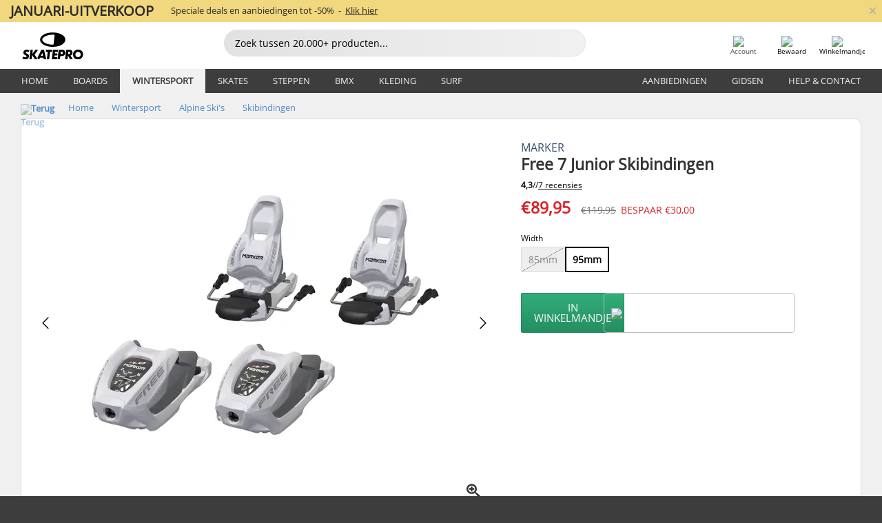

--- FILE ---
content_type: text/html; charset=UTF-8
request_url: https://www.skatepro.nl/326-24838.htm
body_size: 27055
content:
<!doctype html>
<html class="no-js" dir="ltr" lang="nl">
<head itemscope itemtype="http://schema.org/WebSite">
	<link rel="dns-prefetch" href="https://cdn.skatepro.com"/>
	<link rel="preconnect" href="https://cdn.skatepro.com"/>
	<meta charset="utf-8" />
	<meta itemprop="name" content="SkatePro.nl" />
	<title>Marker Free 7 Junior Skibindingen | SkatePro</title>
	<meta name="description" content="Op voorraad. Koop nu voor €89,95. De Free 7 binding van Marker is gericht op gemiddelde park- en all-mountain kinderen en junior skiërs... ✓ Prijsgarantie" />
	<meta property="og:image" content="https://cdn.skatepro.com/product/520/marker-free-7-ski-bindings-d6.webp" />
	<meta property="og:title" content="Marker Free 7 Junior Skibindingen | SkatePro" />
	<meta property="og:url" content="https://www.skatepro.nl/326-24838.htm" />
	<meta property="og:type" content="website" />
	<link rel="canonical" href="https://www.skatepro.nl/326-24838.htm" />
	<link rel="alternate" hreflang="cs" href="https://www.skatepro.cz/326-24838.htm" />
	<link rel="alternate" hreflang="da" href="https://www.skatepro.dk/326-24838.htm" />
	<link rel="alternate" hreflang="de" href="https://www.skatepro.de/326-24838.htm" />
	<link rel="alternate" hreflang="de-at" href="https://www.skatepro.at/326-24838.htm" />
	<link rel="alternate" hreflang="de-ch" href="https://www.skatepro.ch/de/326-24838.htm" />
	<link rel="alternate" hreflang="el" href="https://www.skatepro.gr/326-24838.htm" />
	<link rel="alternate" hreflang="en" href="https://www.skatepro.com/en-us/326-24838.htm" />
	<link rel="alternate" hreflang="en-au" href="https://www.skatepro.com.au/326-24838.htm" />
	<link rel="alternate" hreflang="en-ca" href="https://www.skatepro.ca/en/326-24838.htm" />
	<link rel="alternate" hreflang="en-gb" href="https://www.skatepro.uk/326-24838.htm" />
	<link rel="alternate" hreflang="en-ie" href="https://www.skatepro.ie/326-24838.htm" />
	<link rel="alternate" hreflang="en-nz" href="https://www.skatepro.co.nz/326-24838.htm" />
	<link rel="alternate" hreflang="es" href="https://www.skatepro.es/326-24838.htm" />
	<link rel="alternate" hreflang="es-mx" href="https://www.skatepro.com.mx/326-24838.htm" />
	<link rel="alternate" hreflang="es-us" href="https://www.skatepro.com/es-us/326-24838.htm" />
	<link rel="alternate" hreflang="et" href="https://www.skatepro.ee/326-24838.htm" />
	<link rel="alternate" hreflang="fi" href="https://www.skatepro.fi/326-24838.htm" />
	<link rel="alternate" hreflang="fr" href="https://www.skatepro.fr/326-24838.htm" />
	<link rel="alternate" hreflang="fr-be" href="https://www.skatepro.be/fr/326-24838.htm" />
	<link rel="alternate" hreflang="fr-ca" href="https://www.skatepro.ca/fr/326-24838.htm" />
	<link rel="alternate" hreflang="fr-ch" href="https://www.skatepro.ch/fr/326-24838.htm" />
	<link rel="alternate" hreflang="hr" href="https://www.skatepro.hr/326-24838.htm" />
	<link rel="alternate" hreflang="hu" href="https://www.skatepro.hu/326-24838.htm" />
	<link rel="alternate" hreflang="it" href="https://www.skatepro.it/326-24838.htm" />
	<link rel="alternate" hreflang="lt" href="https://www.skatepro.lt/326-24838.htm" />
	<link rel="alternate" hreflang="lv" href="https://www.skatepro.lv/326-24838.htm" />
	<link rel="alternate" hreflang="nl" href="https://www.skatepro.nl/326-24838.htm" />
	<link rel="alternate" hreflang="nl-be" href="https://www.skatepro.be/nl/326-24838.htm" />
	<link rel="alternate" hreflang="no" href="https://www.skatepro.no/326-24838.htm" />
	<link rel="alternate" hreflang="pl" href="https://www.skatepro.com.pl/326-24838.htm" />
	<link rel="alternate" hreflang="pt" href="https://www.skatepro.pt/326-24838.htm" />
	<link rel="alternate" hreflang="ro" href="https://www.skatepro.ro/326-24838.htm" />
	<link rel="alternate" hreflang="ru" href="https://www.skatepro.ru/326-24838.htm" />
	<link rel="alternate" hreflang="sv" href="https://www.skatepro.se/326-24838.htm" />
	<meta name="viewport" content="width=device-width, initial-scale=1.0, maximum-scale=1" />
	<meta http-equiv="X-UA-Compatible" content="IE=edge" />
	<meta name="format-detection" content="telephone=no" />
		<meta name="msapplication-config" content="https://cdn.skatepro.com/shop/skatepro/browserconfig.xml?v=2">
	<meta name="theme-color" content="#000000">
	<link rel="apple-touch-icon" sizes="180x180" href="https://cdn.skatepro.com/shop/skatepro/apple-touch-icon.png?v=2">
	<link rel="icon" type="image/png" href="https://cdn.skatepro.com/shop/skatepro/favicon-32x32.png?v=2" sizes="32x32">
	<link rel="icon" type="image/png" href="https://cdn.skatepro.com/shop/skatepro/favicon-16x16.png?v=2" sizes="16x16">
	<link rel="manifest" href="https://cdn.skatepro.com/shop/skatepro/manifest.json?v=2">
	<link rel="mask-icon" href="https://cdn.skatepro.com/shop/skatepro/safari-pinned-tab.svg?v=3" color="#000000">
		<base href="https://www.skatepro.nl/" />
	<link rel="shortcut icon" href="https://cdn.skatepro.com/shop/skatepro/favicon.ico?v=2">
		<link rel="stylesheet" type="text/css" href="https://cdn.skatepro.com/css/vendor/foundation/foundation.min.css"  />
	<link rel="stylesheet" type="text/css" href="https://cdn.skatepro.com/css/general.min-1769175305.css"  />
	<link rel="stylesheet" type="text/css" href="https://cdn.skatepro.com/css/section.min-1769175305.css"  />
	<link rel="stylesheet" type="text/css" href="https://cdn.skatepro.com/css/section_guide.min-1769175305.css"  />
	<link rel="stylesheet" type="text/css" href="https://cdn.skatepro.com/css/sizing_guide.min-1769175305.css"  />
	<link rel="stylesheet" type="text/css" href="https://cdn.skatepro.com/css/product_info.min-1769175305.css"  />
	<link rel="stylesheet" type="text/css" href="https://cdn.skatepro.com/css/product.min-1769175305.css"  />
	<link rel="stylesheet" type="text/css" href="https://cdn.skatepro.com/css/vendor/slick/slick.css"  />
	<link rel="stylesheet" type="text/css" href="https://cdn.skatepro.com/css/vendor/photoswipe/photoswipe.css"  />
	<link rel="stylesheet" type="text/css" href="https://cdn.skatepro.com/css/vendor/photoswipe/default-skin/default_skin.css"  />
	<link rel="stylesheet" type="text/css" href="https://cdn.skatepro.com/css/other.min-1769175305.css"  />
	<link rel="stylesheet" type="text/css" href="https://cdn.skatepro.com/css/vendor/google/font.css"  />
	<script type="text/javascript" src="https://cdn.skatepro.com/web_component/autocomplete/autocomplete_section.min-1769175305.js" defer crossorigin></script>
	<script type="text/javascript" src="https://cdn.skatepro.com/web_component/autocomplete/autocomplete_product.min-1769175305.js" defer crossorigin></script>
	<script type="text/javascript" src="https://cdn.skatepro.com/web_component/autocomplete/autocomplete_phrase.min-1769175305.js" defer crossorigin></script>
	<script type="text/javascript" src="https://cdn.skatepro.com/web_component/autocomplete/autocomplete_article.min-1769175305.js" defer crossorigin></script>
	<script type="text/javascript" src="https://cdn.skatepro.com/web_component/autocomplete/autocomplete_brand.min-1769175305.js" defer crossorigin></script>
	<script type="text/javascript" src="https://cdn.skatepro.com/web_component/autocomplete/autocomplete_category.min-1769175305.js" defer crossorigin></script>
	<script type="text/javascript" src="https://cdn.skatepro.com/web_component/product_list_box.min-1769175305.js" defer crossorigin></script>
	<script type="text/javascript" src="https://cdn.skatepro.com/web_component/recommended_product.min-1769175305.js" defer crossorigin></script>
	<script type="text/javascript" src="https://cdn.skatepro.com/web_component/recommendation_section.min-1769175305.js" defer crossorigin></script>
	<script type="text/javascript" src="https://cdn.skatepro.com/web_component/custom_dialog.min-1769175305.js" defer crossorigin></script>
	<script type="text/javascript" src="https://cdn.skatepro.com/web_component/review_user.min-1769175305.js" defer crossorigin></script>
	<script type="text/javascript" src="https://cdn.skatepro.com/web_component/review_average.min-1769175305.js" defer crossorigin></script>
	<script type="text/javascript" src="https://cdn.skatepro.com/web_component/review_number_per_star.min-1769175305.js" defer crossorigin></script>
	<script type="text/javascript" src="https://cdn.skatepro.com/web_component/notification_box.min-1769175305.js" defer crossorigin></script>
	<script type="text/javascript" src="https://cdn.skatepro.com/web_component/rating_star.min-1769175305.js" defer crossorigin></script>
	<script type="text/javascript" src="https://cdn.skatepro.com/web_component/color_swatch.min-1769175305.js" defer crossorigin></script>
	<script type="text/javascript" src="https://cdn.skatepro.com/web_component/expert_review.min-1769175305.js" defer crossorigin></script>
	<script type="text/javascript" src="https://cdn.skatepro.com/web_component/review_gallery.min-1769175305.js" defer crossorigin></script>
	<script src="https://cdn.skatepro.com/js/vendor/jquery/jquery.min.js" crossorigin="anonymous"></script>
	<script src="https://cdn.skatepro.com/js/vendor/foundation/foundation.js" crossorigin="anonymous"></script>
	<script src="https://cdn.skatepro.com/js/general.min-1769175305.js" crossorigin="anonymous"></script>
	<script src="https://cdn.skatepro.com/js/vendor/adoptedstylesheet/adoptedStyleSheets.js" crossorigin="anonymous"></script>
	<script src="https://cdn.skatepro.com/js/autocomplete_search.min-1769175305.js" crossorigin="anonymous"></script>
	<script src="https://cdn.skatepro.com/js/data/model/product_model.min-1769175305.js" crossorigin="anonymous"></script>
	<script src="https://cdn.skatepro.com/js/data/model/brand_model.min-1769175305.js" crossorigin="anonymous"></script>
	<script src="https://cdn.skatepro.com/js/data/model/article_model.min-1769175305.js" crossorigin="anonymous"></script>
	<script src="https://cdn.skatepro.com/js/data/model/phrase_model.min-1769175305.js" crossorigin="anonymous"></script>
	<script src="https://cdn.skatepro.com/js/data/model/category_model.min-1769175305.js" crossorigin="anonymous"></script>
	<script src="https://cdn.skatepro.com/js/data/model/product_result_model.min-1769175305.js" crossorigin="anonymous"></script>
	<script src="https://cdn.skatepro.com/js/data/model/review_model.min-1769175305.js" crossorigin="anonymous"></script>
	<script src="https://cdn.skatepro.com/js/data/model/expert_review_model.min-1769175305.js" crossorigin="anonymous"></script>
	<script src="https://cdn.skatepro.com/js/validate.min-1769175305.js" crossorigin="anonymous"></script>
	<script src="https://cdn.skatepro.com/js/tracking.min-1769175305.js" crossorigin="anonymous"></script>
	<script src="https://cdn.skatepro.com/js/element_spacer.min-1769175305.js" crossorigin="anonymous"></script>
	<script src="https://cdn.skatepro.com/js/slider.min-1769175305.js" crossorigin="anonymous"></script>
	<script src="https://cdn.skatepro.com/js/vendor/slick/slick.js" crossorigin="anonymous"></script>
	<script src="https://cdn.skatepro.com/js/product.min-1769175305.js" crossorigin="anonymous"></script>
	<script src="https://cdn.skatepro.com/js/product_info.min-1769175305.js" crossorigin="anonymous"></script>
	<script src="https://cdn.skatepro.com/js/shorten.min-1769175305.js" crossorigin="anonymous"></script>
	<script src="https://cdn.skatepro.com/js/constant.min-1769175305.js" crossorigin="anonymous"></script>
	<script async src="https://cdn.skatepro.com/js/vendor/foundation/what-input.js" crossorigin="anonymous"></script>
	<script async src="https://cdn.skatepro.com/js/vendor/photoswipe/photoswipe.js" crossorigin="anonymous"></script>
	<script async src="https://cdn.skatepro.com/js/vendor/photoswipe/photoswipe_ui_default.js" crossorigin="anonymous"></script>
	<script id="usercentrics-cmp" src="https://web.cmp.usercentrics.eu/ui/loader.js" data-settings-id="hk8ePZ5G8CSHKr" async></script><script>
		window.addEventListener('UC_UI_INITIALIZED', function(event) {
			UC_UI.showFirstLayer();
		})
		</script><script>
		window.dataLayer = window.dataLayer || [];
    function gtag(){dataLayer.push(arguments);}
    const gtm_mode = true;
    
    gtag('consent', 'default', {
        ad_personalization: 'denied',
        ad_storage: 'denied',
        ad_user_data: 'denied',
        analytics_storage: 'denied',
        functionality_storage: 'denied',
        personalization_storage: 'denied',
        security_storage: 'granted',
        wait_for_update: 500
    });
    gtag('set', 'ads_data_redaction', true);
window.dataLayer.push({"dimension2_gtm":"24838","dimension3_gtm":"product","dimension4_gtm":"554.55"});
</script>
<script>!function(){"use strict";function l(e){for(var t=e,r=0,n=document.cookie.split(";");r<n.length;r++){var o=n[r].split("=");if(o[0].trim()===t)return o[1]}}function s(e){return localStorage.getItem(e)}function u(e){return window[e]}function A(e,t){e=document.querySelector(e);return t?null==e?void 0:e.getAttribute(t):null==e?void 0:e.textContent}var e=window,t=document,r="script",n="dataLayer",o="https://gss.skatepro.nl",a="",i="3jljyzvxkrjn",c="dkhf8eo=aWQ9R1RNLVdNQkxMV0RO&sort=desc",g="stapeUserId",v="",E="",d=!1;try{var d=!!g&&(m=navigator.userAgent,!!(m=new RegExp("Version/([0-9._]+)(.*Mobile)?.*Safari.*").exec(m)))&&16.4<=parseFloat(m[1]),f="stapeUserId"===g,I=d&&!f?function(e,t,r){void 0===t&&(t="");var n={cookie:l,localStorage:s,jsVariable:u,cssSelector:A},t=Array.isArray(t)?t:[t];if(e&&n[e])for(var o=n[e],a=0,i=t;a<i.length;a++){var c=i[a],c=r?o(c,r):o(c);if(c)return c}else console.warn("invalid uid source",e)}(g,v,E):void 0;d=d&&(!!I||f)}catch(e){console.error(e)}var m=e,g=(m[n]=m[n]||[],m[n].push({"gtm.start":(new Date).getTime(),event:"gtm.js"}),t.getElementsByTagName(r)[0]),v=I?"&bi="+encodeURIComponent(I):"",E=t.createElement(r),f=(d&&(i=8<i.length?i.replace(/([a-z]{8}$)/,"kp$1"):"kp"+i),!d&&a?a:o);E.async=!0,E.src=f+"/"+i+".js?"+c+v,null!=(e=g.parentNode)&&e.insertBefore(E,g)}();</script>
<script type="text/javascript" async src="https://www.googletagmanager.com/gtag/js?id=AW-925254201"></script>
<script type="text/javascript">
		gtag('js', new Date());
		gtag('config', 'AW-925254201', {'groups':'adwords', 'allow_enhanced_conversions':true});
</script>
		<!-- BING UET START -->
		<script type="text/plain" data-usercentrics="Microsoft Advertising Remarketing">
		try {
		(function(w,d,t,r,u){var f,n,i;w[u]=w[u]||[],f=function(){var o={ti:"5218731"};o.q=w[u];if(typeof UET==="function"){w[u]=new UET(o),w[u].push("pageLoad")}},n=d.createElement(t),n.src=r,n.async=1,n.onload=n.onreadystatechange=function(){var s=this.readyState;s&&s!=="loaded"&&s!=="complete"||(f(),n.onload=n.onreadystatechange=null)},i=d.getElementsByTagName(t)[0],i.parentNode.insertBefore(n,i)})(window,document,"script","//bat.bing.com/bat.js","uetq");
				} catch(e) {
			//Ignore errors
		}
		</script>
		<noscript>
			<img src="//bat.bing.com/action/0?ti=5218731&Ver=2" height="0" width="0" style="display:none; visibility: hidden;" />
		</noscript>
		<!-- BING UET END -->
				<script type="text/plain" src="//cdn.scarabresearch.com/js/187079763D62B1FC/scarab-v2.js" data-usercentrics="Emarsys" id="scarab-js-api"></script>
		<script type="text/plain" data-usercentrics="Emarsys">
		var ScarabQueue;
		ScarabQueue = ScarabQueue || [];
		</script>
		</head>
<body>
	<noscript><iframe src="https://gss.skatepro.nl/ns.html?id=GTM-WMBLLWDN" height="0" width="0" style="display:none;visibility:hidden"></iframe></noscript>
		<noscript id="deferred-styles">
			<link rel="stylesheet" type="text/css" href="https://cdn.skatepro.com/css/mobile_menu2.min-1769175305.css" media="(max-width: 78.125em)" />
<link rel="stylesheet" type="text/css" href="https://cdn.skatepro.com/css/review.min-1769175305.css"  />
		</noscript>
		<script>
						(function() {
				if (typeof window.CustomEvent === "function") {
					return false;
				}

				function CustomEvent(event, params) {
					params = params || {bubbles: false, cancelable: false, detail: undefined};
					var evt = document.createEvent('CustomEvent');
					evt.initCustomEvent(event, params.bubbles, params.cancelable, params.detail);
					return evt;
				}
				CustomEvent.prototype = window.Event.prototype;
				window.CustomEvent = CustomEvent;
			})();
			var slick_loaded_event = new CustomEvent('slick_loaded', {});
			var loadDeferredStyles = function() {
				var addStylesNode = document.getElementById("deferred-styles");
				var replacement = document.createElement("div");
				replacement.innerHTML = addStylesNode.textContent;
				document.body.appendChild(replacement);
				addStylesNode.parentElement.removeChild(addStylesNode);
			};
			var raf = requestAnimationFrame || mozRequestAnimationFrame || webkitRequestAnimationFrame || msRequestAnimationFrame;
			if (raf) {
				raf(function() {
					window.setTimeout(loadDeferredStyles, 0);
				});
			}
			else {
				window.addEventListener('load', loadDeferredStyles);
			}
		</script>
		
		<script>
		let data_provider_settings = {
			'cluster_id': 'w251AC48E',
			'market': 'NL_NL',
			'locale': 'nl-NL',
			'touchpoint': window.innerWidth > 1250 ? 'desktop' : 'mobile',
			'session_key': 'ab4a938867c4272f7c887465f5932f83',
			'customer_key': '',
			'limit': 60,
			'skip': 0,
		}
		let format_settings = {
			'link_prefix': 'https://www.skatepro.nl',
			'price_format': {"title":"Euro","symbol_left":"\u20ac","symbol_right":"","symbol_space":"no","decimal_point":",","thousands_point":".","decimal_places":"2","value":"0.13405365","code":"EUR","currencies_id":"18","is_default":"0","allow_code_prepend":"0"},
			'cdn': 'https://cdn.skatepro.com',
			'static': 'https://static.skatepro.com',
			'date_format': 'd.m.Y',
			'company_name': 'SkatePro',
		}
		let content_provider = 'voyado';
		let recommendation_provider = 'voyado';
		let search_provider = 'voyado';
		
		window.asset_manifest = JSON.parse('{"js\/shop_payment.js":"js\/shop_payment.min-1769175305.js","js\/product_info_module.js":"js\/product_info_module.min-1769175305.js","js\/account_history_info.js":"js\/account_history_info.min-1769175305.js","js\/product.js":"js\/product.min-1769175305.js","js\/product_info.js":"js\/product_info.min-1769175305.js","js\/specials_module.js":"js\/specials_module.min-1769175305.js","js\/checkout.js":"js\/checkout.min-1769175305.js","js\/customizer_module.js":"js\/customizer_module.min-1769175305.js","js\/account_history.js":"js\/account_history.min-1769175305.js","js\/dialog_polyfill.js":"js\/dialog_polyfill.min-1769175305.js","js\/checkout_shop_module.js":"js\/checkout_shop_module.min-1769175305.js","js\/reviews_write.js":"js\/reviews_write.min-1769175305.js","js\/constant.js":"js\/constant.min-1769175305.js","js\/error404_module.js":"js\/error404_module.min-1769175305.js","js\/account.js":"js\/account.min-1769175305.js","js\/build.js":"js\/build.min-1769175305.js","js\/product_info_module.min2.js":"js\/product_info_module.min2.min-1761120504.js","js\/brand_module.js":"js\/brand_module.min-1769175305.js","js\/article_module.js":"js\/article_module.min-1769175305.js","js\/reviews_write_module.js":"js\/reviews_write_module.min-1769175305.js","js\/element_spacer.js":"js\/element_spacer.min-1769175305.js","js\/tracking.js":"js\/tracking.min-1769175305.js","js\/search_module.js":"js\/search_module.min-1769175305.js","js\/collect_component.js":"js\/collect_component.min-1769175305.js","js\/form_check.js":"js\/form_check.min-1769175305.js","js\/category_module.js":"js\/category_module.min-1769175305.js","js\/index_module.js":"js\/index_module.min-1769175305.js","js\/product_info.min2.js":"js\/product_info.min2.min-1761025787.js","js\/logoff_module.js":"js\/logoff_module.min-1769175305.js","js\/general.js":"js\/general.min-1769175305.js","js\/sizing_guide_module.js":"js\/sizing_guide_module.min-1769175305.js","js\/barcode_scanner.js":"js\/barcode_scanner.min-1769175305.js","js\/validate.js":"js\/validate.min-1769175305.js","js\/collect.js":"js\/collect.min-1769175305.js","js\/autocomplete_search.js":"js\/autocomplete_search.min-1769175305.js","js\/cart.js":"js\/cart.min-1769175305.js","js\/data\/model\/expert_review_model.js":"js\/data\/model\/expert_review_model.min-1769175305.js","js\/data\/model\/phrase_model.js":"js\/data\/model\/phrase_model.min-1769175305.js","js\/data\/model\/product_result_model.js":"js\/data\/model\/product_result_model.min-1769175305.js","js\/data\/model\/top3_subsection_model.js":"js\/data\/model\/top3_subsection_model.min-1769175305.js","js\/data\/model\/product_model.js":"js\/data\/model\/product_model.min-1769175305.js","js\/data\/model\/article_model.js":"js\/data\/model\/article_model.min-1769175305.js","js\/data\/model\/brand_model.js":"js\/data\/model\/brand_model.min-1769175305.js","js\/data\/model\/cart_product_model.js":"js\/data\/model\/cart_product_model.min-1769175305.js","js\/data\/model\/filter_type_text_model.js":"js\/data\/model\/filter_type_text_model.min-1769175305.js","js\/data\/model\/filter_type_sort_model.js":"js\/data\/model\/filter_type_sort_model.min-1769175305.js","js\/data\/model\/filter_value_color_model.js":"js\/data\/model\/filter_value_color_model.min-1769175305.js","js\/data\/model\/filter_type_range_model.js":"js\/data\/model\/filter_type_range_model.min-1769175305.js","js\/data\/model\/category_model.js":"js\/data\/model\/category_model.min-1769175305.js","js\/data\/model\/return_product_model.js":"js\/data\/model\/return_product_model.min-1769175305.js","js\/data\/model\/review_model.js":"js\/data\/model\/review_model.min-1769175305.js","js\/data\/model\/filter_type_color_model.js":"js\/data\/model\/filter_type_color_model.min-1769175305.js","js\/data\/model\/filter_type_model.js":"js\/data\/model\/filter_type_model.min-1769175305.js","js\/data\/model\/filter_value_text_model.js":"js\/data\/model\/filter_value_text_model.min-1769175305.js","js\/data\/model\/filter_value_model.js":"js\/data\/model\/filter_value_model.min-1769175305.js","js\/data\/data_service.js":"js\/data\/data_service.min-1769175305.js","js\/data\/product_list_state.js":"js\/data\/product_list_state.min-1769175305.js","js\/data\/provider\/skatepro\/map_to_category_model.js":"js\/data\/provider\/skatepro\/map_to_category_model.min-1769175305.js","js\/data\/provider\/skatepro\/search.js":"js\/data\/provider\/skatepro\/search.min-1769175305.js","js\/data\/provider\/skatepro\/autocomplete.js":"js\/data\/provider\/skatepro\/autocomplete.min-1769175305.js","js\/data\/provider\/skatepro\/index.js":"js\/data\/provider\/skatepro\/index.min-1769175305.js","js\/data\/provider\/skatepro\/article.js":"js\/data\/provider\/skatepro\/article.min-1769175305.js","js\/data\/provider\/skatepro\/sizing_guide.js":"js\/data\/provider\/skatepro\/sizing_guide.min-1769175305.js","js\/data\/provider\/skatepro\/service.js":"js\/data\/provider\/skatepro\/service.min-1769175305.js","js\/data\/provider\/skatepro\/cart.js":"js\/data\/provider\/skatepro\/cart.min-1769175305.js","js\/data\/provider\/skatepro\/product.js":"js\/data\/provider\/skatepro\/product.min-1769175305.js","js\/data\/provider\/skatepro\/category.js":"js\/data\/provider\/skatepro\/category.min-1769175305.js","js\/data\/provider\/skatepro\/map_to_brand_model.js":"js\/data\/provider\/skatepro\/map_to_brand_model.min-1769175305.js","js\/data\/provider\/skatepro\/specials.js":"js\/data\/provider\/skatepro\/specials.min-1769175305.js","js\/data\/provider\/skatepro\/map_to_article_model.js":"js\/data\/provider\/skatepro\/map_to_article_model.min-1769175305.js","js\/data\/provider\/skatepro\/map_to_product_model.js":"js\/data\/provider\/skatepro\/map_to_product_model.min-1769175305.js","js\/data\/provider\/voyado\/filter.js":"js\/data\/provider\/voyado\/filter.min-1769175305.js","js\/data\/provider\/voyado\/map_to_brand_model.js":"js\/data\/provider\/voyado\/map_to_brand_model.min-1769175305.js","js\/data\/provider\/voyado\/map_to_phrase_model.js":"js\/data\/provider\/voyado\/map_to_phrase_model.min-1769175305.js","js\/data\/provider\/voyado\/map_to_article_model.js":"js\/data\/provider\/voyado\/map_to_article_model.min-1769175305.js","js\/data\/provider\/voyado\/map_to_product_model.js":"js\/data\/provider\/voyado\/map_to_product_model.min-1769175305.js","js\/data\/provider\/voyado\/service.js":"js\/data\/provider\/voyado\/service.min-1769175305.js","js\/data\/provider\/voyado\/product.js":"js\/data\/provider\/voyado\/product.min-1769175305.js","js\/data\/provider\/voyado\/map_to_filter_model.js":"js\/data\/provider\/voyado\/map_to_filter_model.min-1769175305.js","js\/data\/provider\/voyado\/search.js":"js\/data\/provider\/voyado\/search.min-1769175305.js","js\/data\/provider\/voyado\/map_to_category_model.js":"js\/data\/provider\/voyado\/map_to_category_model.min-1769175305.js","js\/data\/provider\/voyado\/notification.js":"js\/data\/provider\/voyado\/notification.min-1769175305.js","js\/data\/provider\/voyado\/cart.js":"js\/data\/provider\/voyado\/cart.min-1769175305.js","js\/data\/provider\/voyado\/search_origin.js":"js\/data\/provider\/voyado\/search_origin.min-1769175305.js","js\/data\/provider\/voyado\/api.js":"js\/data\/provider\/voyado\/api.min-1769175305.js","js\/data\/provider\/voyado\/landing_page.js":"js\/data\/provider\/voyado\/landing_page.min-1769175305.js","js\/data\/provider\/voyado\/autocomplete.js":"js\/data\/provider\/voyado\/autocomplete.min-1769175305.js","js\/cart_module.js":"js\/cart_module.min-1769175305.js","js\/slider.js":"js\/slider.min-1769175305.js","js\/checkout_shop.js":"js\/checkout_shop.min-1769175305.js","js\/filter.js":"js\/filter.min-1769175305.js","js\/test.js":"js\/test.min-1769175305.js","js\/mobile_menu.js.php":"js\/mobile_menu.js.min-1769175305.php","js\/shorten.js":"js\/shorten.min-1769175305.js","js\/render_list.js":"js\/render_list.min-1769175305.js","js\/contact_us.js":"js\/contact_us.min-1769175305.js","js\/customizer.js":"js\/customizer.min-1769175305.js","css\/search.css":"css\/search.min-1769175305.css","css\/section_product.css":"css\/section_product.min-1769175305.css","css\/category.css":"css\/category.min-1769175305.css","css\/checkout.css":"css\/checkout.min-1769175305.css","css\/collect_mobile.css":"css\/collect_mobile.min-1769175305.css","css\/review.css":"css\/review.min-1769175305.css","css\/section_category.css":"css\/section_category.min-1769175305.css","css\/section_minibanner.css":"css\/section_minibanner.min-1769175305.css","css\/general_nordicsport.css":"css\/general_nordicsport.min-1769175305.css","css\/account.css":"css\/account.min-1769175305.css","css\/team_skatepro.css":"css\/team_skatepro.min-1769175305.css","css\/general.css":"css\/general.min-1769175305.css","css\/checkout_right_cart.css":"css\/checkout_right_cart.min-1769175305.css","css\/other.css":"css\/other.min-1769175305.css","css\/section_brand.css":"css\/section_brand.min-1769175305.css","css\/section_top3.css":"css\/section_top3.min-1769175305.css","css\/section_about.css":"css\/section_about.min-1769175305.css","css\/customizer.css":"css\/customizer.min-1769175305.css","css\/checkout_shop.css":"css\/checkout_shop.min-1769175305.css","css\/build.css":"css\/build.min-1769175305.css","css\/product.css":"css\/product.min-1769175305.css","css\/article.css":"css\/article.min-1769175305.css","css\/filter.css":"css\/filter.min-1769175305.css","css\/printorder.css":"css\/printorder.min-1769175305.css","css\/account_history_info.css":"css\/account_history_info.min-1769175305.css","css\/mobile_menu2.css":"css\/mobile_menu2.min-1769175305.css","css\/section.css":"css\/section.min-1769175305.css","css\/section_guide.css":"css\/section_guide.min-1769175305.css","css\/collect_tablet.css":"css\/collect_tablet.min-1769175305.css","css\/mobile_menu.css":"css\/mobile_menu.min-1769175305.css","css\/dialog_polyfill.css":"css\/dialog_polyfill.min-1769175305.css","css\/product_info.css":"css\/product_info.min-1769175305.css","css\/domain_article.css":"css\/domain_article.min-1769175305.css","css\/sizing_guide.css":"css\/sizing_guide.min-1769175305.css","web_component\/color_swatch.js":"web_component\/color_swatch.min-1769175305.js","web_component\/recommendation_section.js":"web_component\/recommendation_section.min-1769175305.js","web_component\/review_average.js":"web_component\/review_average.min-1769175305.js","web_component\/product_list_box.js":"web_component\/product_list_box.min-1769175305.js","web_component\/recommended_product.js":"web_component\/recommended_product.min-1769175305.js","web_component\/autocomplete\/autocomplete_brand.js":"web_component\/autocomplete\/autocomplete_brand.min-1769175305.js","web_component\/autocomplete\/autocomplete_phrase.js":"web_component\/autocomplete\/autocomplete_phrase.min-1769175305.js","web_component\/autocomplete\/autocomplete_article.js":"web_component\/autocomplete\/autocomplete_article.min-1769175305.js","web_component\/autocomplete\/autocomplete_section.js":"web_component\/autocomplete\/autocomplete_section.min-1769175305.js","web_component\/autocomplete\/autocomplete_category.js":"web_component\/autocomplete\/autocomplete_category.min-1769175305.js","web_component\/autocomplete\/autocomplete_product.js":"web_component\/autocomplete\/autocomplete_product.min-1769175305.js","web_component\/input_currency.js":"web_component\/input_currency.min-1769175305.js","web_component\/expert_review.js":"web_component\/expert_review.min-1769175305.js","web_component\/pagination_list.js":"web_component\/pagination_list.min-1769175305.js","web_component\/article_list_box.js":"web_component\/article_list_box.min-1769175305.js","web_component\/webpos\/webpos_quantity_input.js":"web_component\/webpos\/webpos_quantity_input.min-1769175305.js","web_component\/webpos\/webpos_delete.js":"web_component\/webpos\/webpos_delete.min-1769175305.js","web_component\/webpos\/webpos_return_product.js":"web_component\/webpos\/webpos_return_product.min-1769175305.js","web_component\/webpos\/webpos_product.js":"web_component\/webpos\/webpos_product.min-1769175305.js","web_component\/product_list_section.js":"web_component\/product_list_section.min-1769175305.js","web_component\/page_load_more.js":"web_component\/page_load_more.min-1769175305.js","web_component\/category_button.js":"web_component\/category_button.min-1769175305.js","web_component\/review_user.js":"web_component\/review_user.min-1769175305.js","web_component\/review_number_per_star.js":"web_component\/review_number_per_star.min-1769175305.js","web_component\/notification_box.js":"web_component\/notification_box.min-1769175305.js","web_component\/filter\/filter_option_range.js":"web_component\/filter\/filter_option_range.min-1769175305.js","web_component\/filter\/filter_button_badge.js":"web_component\/filter\/filter_button_badge.min-1769175305.js","web_component\/filter\/filter_option_radio.js":"web_component\/filter\/filter_option_radio.min-1769175305.js","web_component\/filter\/filter_button_reset.js":"web_component\/filter\/filter_button_reset.min-1769175305.js","web_component\/filter\/filter_button_list.js":"web_component\/filter\/filter_button_list.min-1769175305.js","web_component\/filter\/filter_button_sort.js":"web_component\/filter\/filter_button_sort.min-1769175305.js","web_component\/filter\/filter_option_checkbox.js":"web_component\/filter\/filter_option_checkbox.min-1769175305.js","web_component\/filter\/filter_button.js":"web_component\/filter\/filter_button.min-1769175305.js","web_component\/filter\/filter_option_color.js":"web_component\/filter\/filter_option_color.min-1769175305.js","web_component\/filter\/filter_dialog.js":"web_component\/filter\/filter_dialog.min-1769175305.js","web_component\/custom_dialog.js":"web_component\/custom_dialog.min-1769175305.js","web_component\/account\/account_order.js":"web_component\/account\/account_order.min-1769175305.js","web_component\/account\/account_dashboard_button.js":"web_component\/account\/account_dashboard_button.min-1769175305.js","web_component\/review_gallery.js":"web_component\/review_gallery.min-1769175305.js","web_component\/rating_star.js":"web_component\/rating_star.min-1769175305.js","web_component\/article_list_section.js":"web_component\/article_list_section.min-1769175305.js","web_component\/top3\/top3_subsection.js":"web_component\/top3\/top3_subsection.min-1769175305.js","web_component\/top3\/top3_product.js":"web_component\/top3\/top3_product.min-1769175305.js","web_component\/top3\/top3_section.js":"web_component\/top3\/top3_section.min-1769175305.js"}');
  		window.asset = function (path) {
    		return 'https://cdn.skatepro.com/' + (window.asset_manifest[path] || path);
		};
		
		var cache_bust_data_provider = '?74';
		
		let DEV_ONLY = false;
		</script>
		<script type='module'>
		//TODO TSJ, 2024-07-04: Put this somewhere else - it does not belong here
		const { data_service } = await import(asset('js/data/data_service.js'));
		
		let notification_data_provider_settings = {
				...data_provider_settings,
				provider: 'voyado'
			};
		let notification_instance = await data_service.create(notification_data_provider_settings);
		
		// Voyado notification handling
		document.body.addEventListener('click', async (event) => {
			// Check if the clicked element is a custom element (contains a hyphen)
			if (event.target.tagName && event.target.tagName.includes('-')) {
				// We use composedPath() to get the full path of the event, including the shadow DOM for nested custom elements
				const path = event.composedPath();
  
				// Find the first <a> element with a data-track_value/track_type attribute
				const targetLink = path.find(element =>
					element instanceof HTMLAnchorElement && element.hasAttribute('data-track_type') && element.hasAttribute('data-track_value')
				);
				
				if (targetLink) {
					const track_type = targetLink.getAttribute('data-track_type');
					const track_value = targetLink.getAttribute('data-track_value');
					
					// Stop the default behavior of the <a> tag
					event.preventDefault();
					
					switch (track_type) {
						case 'click':
							await notification_instance.notification_click(track_value);
							break;
						case 'add_favorite':
							await notification_instance.notification_add_favorite(track_value);
							break;
						case 'remove_favorite':
							await notification_instance.notification_remove_favorite(track_value);
							break;
						case 'add_to_cart':
							await notification_instance.notification_add_to_cart(track_value);
							break;
					}
					
					if (event.ctrlKey || event.shiftKey || event.metaKey) {
						window.open(targetLink.href, '_blank');
					} 
					else {
						window.location.href = targetLink.href;
					}
				}
			}
		});
		</script>
		
		<div class="header_infobar" style="background-color:#F1D77E;">
			<div class="row collapse infobar_content" onclick="location.href='https://www.skatepro.nl/l1112.htm';">
				<div class="width_row" style="background-color:#F1D77E;">			
			<div class="float-left display_inline_block font_size_20 bold uppercase" style="font-size: 20px; margin-right: 25px; line-height: 100%;color: #2B2B2B">Januari-uitverkoop
			</div>
			<div class="float-left align_left" style="font-size: 13px; padding-right: 30px;color: #2B2B2B">
				Speciale deals en aanbiedingen tot -50%&nbsp; -&nbsp; <span style="text-decoration: underline">Klik hier</span>
			</div>
		</div>
			</div>
			
		<div class="infobar_close_x" onclick="close_banner(event, 'seasonal_sale', true);$(this).closest('div.header_infobar').slideToggle();">&times;</div>			
	
		</div>
	<!-- header -->
<div class="header_container" style="position: relative;">
	<div class="row collapse" style="position: relative; padding-top: 4px;">
		<div class="small-8 medium-7 large-3 columns">
			<div style="display: table; width: 100%;">
				<div style="display: table-cell; width: 1%;">
					<div class="header_mobile hide-for-large" style="min-width: 60px;color:#FFF;" onclick="toggle_mobile_menu()">
						<div class="mobile_menu_button">
							<span class="mobile_menu_button_bar"></span>
							<span class="mobile_menu_button_bar"></span>
							<span class="mobile_menu_button_bar"></span>
							<span class="mobile_menu_button_bar"></span>
							<div>Menu</div>
						</div>
					</div>
				</div>

								<div class="header_logo_container" style="display: table-cell; text-align: center;">
					<div class="header_logo"><a href="https://www.skatepro.nl/" title="SkatePro"><img src="https://cdn.skatepro.com/shop/skatepro/logo.svg?7" alt="SkatePro" height="39" width="105" /></a></div>
				</div>
			</div>
		</div>
		<ul class="mobilemenu2 hide-for-large" style="display: none;"><li data-id="21" class="subcat"><div><img src="https://cdn.skatepro.com/icon/menu/21.svg" style="height: 30px;" />Boards</div><ul><li class="hide-for-large mobilemenu2_back">Boards</li><li data-id="181" class="subcat"><div>Skateboards</div><ul><li class="hide-for-large mobilemenu2_back">Skateboards</li><li data-id="84"><div><a href="https://www.skatepro.nl/c84.htm">Compleet</a></div></li>
			<li data-id="257"><div><a href="https://www.skatepro.nl/c257.htm">Kinder</a></div></li>
			<li data-id="209"><div><a href="https://www.skatepro.nl/c209.htm">Decks</a></div></li>
			<li data-id="212"><div><a href="https://www.skatepro.nl/c212.htm">Trucks</a></div></li>
			<li data-id="200"><div><a href="https://www.skatepro.nl/c200.htm">Wielen</a></div></li>
			<li data-id="274"><div><a href="https://www.skatepro.nl/c274.htm">Griptape</a></div></li>
			<li data-id="186" class="subcat"><div>Onderdelen</div><ul><li class="hide-for-large mobilemenu2_back">Onderdelen</li><li data-id="183"><div><a href="https://www.skatepro.nl/c183.htm">Lagers</a></div></li>
			<li data-id="388"><div><a href="https://www.skatepro.nl/c388.htm">Truck-onderdelen</a></div></li>
			<li data-id="273"><div><a href="https://www.skatepro.nl/c273.htm">Bouten en moeren</a></div></li>
			<li data-id="390"><div><a href="https://www.skatepro.nl/c390.htm">Risers</a></div></li>
			<li data-id="112"><div><a href="https://www.skatepro.nl/c112.htm">Skate wax</a></div></li>
			<li data-id="195"><div><a href="https://www.skatepro.nl/c195.htm">Rails</a></div></li>
			<li data-id="187"><div><a href="https://www.skatepro.nl/c187.htm">Onderhoud</a></div></li>
			</ul></li>
			<li data-id="81"><div><a href="https://www.skatepro.nl/c81.htm">Merchandise</a></div></li>
			<li data-id="268"><div><a href="https://www.skatepro.nl/c268.htm">Ramps</a></div></li>
			<li data-id="1008"><div><a href="https://www.skatepro.nl/c1008.htm">Tassen</a></div></li>
			</ul></li>
			<li data-id="219" class="subcat"><div>Longboards</div><ul><li class="hide-for-large mobilemenu2_back">Longboards</li><li data-id="83"><div><a href="https://www.skatepro.nl/c83.htm">Compleet</a></div></li>
			<li data-id="208"><div><a href="https://www.skatepro.nl/c208.htm">Decks</a></div></li>
			<li data-id="226"><div><a href="https://www.skatepro.nl/c226.htm">Trucks</a></div></li>
			<li data-id="220"><div><a href="https://www.skatepro.nl/c220.htm">Wielen</a></div></li>
			<li data-id="395"><div><a href="https://www.skatepro.nl/c395.htm">Griptape</a></div></li>
			<li data-id="111" class="subcat"><div>Onderdelen</div><ul><li class="hide-for-large mobilemenu2_back">Onderdelen</li><li data-id="262"><div><a href="https://www.skatepro.nl/c262.htm">Lagers</a></div></li>
			<li data-id="413"><div><a href="https://www.skatepro.nl/c413.htm">Truck-onderdelen</a></div></li>
			<li data-id="272"><div><a href="https://www.skatepro.nl/c272.htm">Bouten en moeren</a></div></li>
			<li data-id="415"><div><a href="https://www.skatepro.nl/c415.htm">Risers</a></div></li>
			<li data-id="605"><div><a href="https://www.skatepro.nl/c605.htm">Onderhoud</a></div></li>
			</ul></li>
			<li data-id="429"><div><a href="https://www.skatepro.nl/c429.htm">Merchandise</a></div></li>
			</ul></li>
			<li data-id="258" class="subcat"><div>Cruiser Boards</div><ul><li class="hide-for-large mobilemenu2_back">Cruiser Boards</li><li data-id="216"><div><a href="https://www.skatepro.nl/c216.htm">Compleet</a></div></li>
			<li data-id="392"><div><a href="https://www.skatepro.nl/c392.htm">Kinder</a></div></li>
			<li data-id="260"><div><a href="https://www.skatepro.nl/c260.htm">Plastic / Penny</a></div></li>
			<li data-id="412"><div><a href="https://www.skatepro.nl/c412.htm">Decks</a></div></li>
			<li data-id="393"><div><a href="https://www.skatepro.nl/c393.htm">Trucks</a></div></li>
			<li data-id="300"><div><a href="https://www.skatepro.nl/c300.htm">Wielen</a></div></li>
			<li data-id="394"><div><a href="https://www.skatepro.nl/c394.htm">Griptape</a></div></li>
			<li data-id="340" class="subcat"><div>Onderdelen</div><ul><li class="hide-for-large mobilemenu2_back">Onderdelen</li><li data-id="299"><div><a href="https://www.skatepro.nl/c299.htm">Lagers</a></div></li>
			<li data-id="397"><div><a href="https://www.skatepro.nl/c397.htm">Truck-onderdelen</a></div></li>
			<li data-id="407"><div><a href="https://www.skatepro.nl/c407.htm">Bouten en moeren</a></div></li>
			<li data-id="410"><div><a href="https://www.skatepro.nl/c410.htm">Risers</a></div></li>
			<li data-id="607"><div><a href="https://www.skatepro.nl/c607.htm">Onderhoud</a></div></li>
			</ul></li>
			<li data-id="428"><div><a href="https://www.skatepro.nl/c428.htm">Merchandise</a></div></li>
			</ul></li>
			<li data-id="417" class="subcat"><div>Surfskates</div><ul><li class="hide-for-large mobilemenu2_back">Surfskates</li><li data-id="288"><div><a href="https://www.skatepro.nl/c288.htm">Compleet</a></div></li>
			<li data-id="420"><div><a href="https://www.skatepro.nl/c420.htm">Trucks</a></div></li>
			<li data-id="421"><div><a href="https://www.skatepro.nl/c421.htm">Wielen</a></div></li>
			<li data-id="396"><div><a href="https://www.skatepro.nl/c396.htm">Griptape</a></div></li>
			<li data-id="422" class="subcat"><div>Onderdelen</div><ul><li class="hide-for-large mobilemenu2_back">Onderdelen</li><li data-id="425"><div><a href="https://www.skatepro.nl/c425.htm">Lagers</a></div></li>
			<li data-id="423"><div><a href="https://www.skatepro.nl/c423.htm">Bushings</a></div></li>
			<li data-id="408"><div><a href="https://www.skatepro.nl/c408.htm">Bouten en moeren</a></div></li>
			<li data-id="424"><div><a href="https://www.skatepro.nl/c424.htm">Risers</a></div></li>
			<li data-id="606"><div><a href="https://www.skatepro.nl/c606.htm">Onderhoud</a></div></li>
			</ul></li>
			<li data-id="604"><div><a href="https://www.skatepro.nl/c604.htm">Merchandise</a></div></li>
			</ul></li>
			<li data-id="418" class="subcat"><div>Waveboards</div><ul><li class="hide-for-large mobilemenu2_back">Waveboards</li><li data-id="155"><div><a href="https://www.skatepro.nl/c155.htm">Compleet</a></div></li>
			<li data-id="168"><div><a href="https://www.skatepro.nl/c168.htm">Onderdelen</a></div></li>
			</ul></li>
			<li data-id="158" class="subcat"><div>Bescherming</div><ul><li class="hide-for-large mobilemenu2_back">Bescherming</li><li data-id="261" class="subcat"><div>Kinder</div><ul><li class="hide-for-large mobilemenu2_back">Kinder</li><li data-id="488"><div><a href="https://www.skatepro.nl/c488.htm">Helmen</a></div></li>
			<li data-id="500"><div><a href="https://www.skatepro.nl/c500.htm">Pads</a></div></li>
			</ul></li>
			<li data-id="486"><div><a href="https://www.skatepro.nl/c486.htm">Helmen</a></div></li>
			<li data-id="471"><div><a href="https://www.skatepro.nl/c471.htm">Sets</a></div></li>
			<li data-id="497"><div><a href="https://www.skatepro.nl/c497.htm">Kniebeschermers</a></div></li>
			<li data-id="503"><div><a href="https://www.skatepro.nl/c503.htm">Polsbeschermers</a></div></li>
			<li data-id="475"><div><a href="https://www.skatepro.nl/c475.htm">Elleboogbeschermers</a></div></li>
			<li data-id="496"><div><a href="https://www.skatepro.nl/c496.htm">Beschermingsbroek</a></div></li>
			<li data-id="73"><div><a href="https://www.skatepro.nl/c73.htm">Longboard handschoenen</a></div></li>
			</ul></li>
			<li data-id="217"><div><a href="https://www.skatepro.nl/c217.htm">Fingerboards</a></div></li>
			<li data-id="346"><div><a href="https://www.skatepro.nl/c346.htm">Snow skateboard</a></div></li>
			</ul></li>
			<li data-id="19" class="subcat"><div><img src="https://cdn.skatepro.com/icon/menu/19.svg" style="height: 30px;" />Wintersport</div><ul><li class="hide-for-large mobilemenu2_back">Wintersport</li><li data-id="71" class="subcat"><div>Schaatsen</div><ul><li class="hide-for-large mobilemenu2_back">Schaatsen</li><li data-id="233"><div><a href="https://www.skatepro.nl/c233.htm">Kinder</a></div></li>
			<li data-id="232"><div><a href="https://www.skatepro.nl/c232.htm">Kunstschaatsen</a></div></li>
			<li data-id="89"><div><a href="https://www.skatepro.nl/c89.htm">Recreatief</a></div></li>
			<li data-id="1001"><div><a href="https://www.skatepro.nl/c1001.htm">IJshockey</a></div></li>
			<li data-id="161"><div><a href="https://www.skatepro.nl/c161.htm">Accessoires</a></div></li>
			<li data-id="527"><div><a href="https://www.skatepro.nl/c527.htm">Inlegzolen</a></div></li>
			<li data-id="494" class="subcat"><div>Bescherming</div><ul><li class="hide-for-large mobilemenu2_back">Bescherming</li><li data-id="134" class="subcat"><div>Kinder</div><ul><li class="hide-for-large mobilemenu2_back">Kinder</li><li data-id="484"><div><a href="https://www.skatepro.nl/c484.htm">Helmen</a></div></li>
			<li data-id="474"><div><a href="https://www.skatepro.nl/c474.htm">Packs</a></div></li>
			</ul></li>
			<li data-id="483"><div><a href="https://www.skatepro.nl/c483.htm">Helmen</a></div></li>
			<li data-id="601"><div><a href="https://www.skatepro.nl/c601.htm">Sets</a></div></li>
			<li data-id="603"><div><a href="https://www.skatepro.nl/c603.htm">Polsbeschermers</a></div></li>
			<li data-id="609"><div><a href="https://www.skatepro.nl/c609.htm">Kniebeschermers</a></div></li>
			<li data-id="476"><div><a href="https://www.skatepro.nl/c476.htm">Elleboogbeschermers</a></div></li>
			<li data-id="495"><div><a href="https://www.skatepro.nl/c495.htm">Beschermingsbroek</a></div></li>
			</ul></li>
			</ul></li>
			<li data-id="331" class="subcat"><div>Alpine Ski's</div><ul><li class="hide-for-large mobilemenu2_back">Alpine Ski's</li><li data-id="68" class="subcat"><div>Ski's</div><ul><li class="hide-for-large mobilemenu2_back">Ski's</li><li data-id="306"><div><a href="https://www.skatepro.nl/c306.htm">Kinderski's</a></div></li>
			<li data-id="335"><div><a href="https://www.skatepro.nl/c335.htm">All Mountain Ski's</a></div></li>
			<li data-id="337"><div><a href="https://www.skatepro.nl/c337.htm">Slalom Ski's</a></div></li>
			<li data-id="171"><div><a href="https://www.skatepro.nl/c171.htm">Race Ski's</a></div></li>
			<li data-id="336"><div><a href="https://www.skatepro.nl/c336.htm">Twintip Ski's</a></div></li>
			<li data-id="59"><div><a href="https://www.skatepro.nl/c59.htm">Freeride Ski's</a></div></li>
			<li data-id="96"><div><a href="https://www.skatepro.nl/c96.htm">Touring Ski's</a></div></li>
			</ul></li>
			<li data-id="282" class="subcat"><div>Skischoenen</div><ul><li class="hide-for-large mobilemenu2_back">Skischoenen</li><li data-id="304"><div><a href="https://www.skatepro.nl/c304.htm">Heren</a></div></li>
			<li data-id="307"><div><a href="https://www.skatepro.nl/c307.htm">Kinder</a></div></li>
			<li data-id="339"><div><a href="https://www.skatepro.nl/c339.htm">Dames</a></div></li>
			<li data-id="533"><div><a href="https://www.skatepro.nl/c533.htm">Inlegzolen</a></div></li>
			</ul></li>
			<li data-id="326"><div><a href="https://www.skatepro.nl/c326.htm">Skibindingen</a></div></li>
			<li data-id="305"><div><a href="https://www.skatepro.nl/c305.htm">Skistokken</a></div></li>
			<li data-id="363" class="subcat"><div>Skibrillen</div><ul><li class="hide-for-large mobilemenu2_back">Skibrillen</li><li data-id="320"><div><a href="https://www.skatepro.nl/c320.htm">Skibrillen</a></div></li>
			<li data-id="267"><div><a href="https://www.skatepro.nl/c267.htm">Covers</a></div></li>
			</ul></li>
			<li data-id="611" class="subcat"><div>Accessoires</div><ul><li class="hide-for-large mobilemenu2_back">Accessoires</li><li data-id="173"><div><a href="https://www.skatepro.nl/c173.htm">Stijgvellen</a></div></li>
			<li data-id="103"><div><a href="https://www.skatepro.nl/c103.htm">Onderhoud</a></div></li>
			<li data-id="324"><div><a href="https://www.skatepro.nl/c324.htm">Diverse</a></div></li>
			</ul></li>
			<li data-id="165" class="subcat"><div>Bescherming</div><ul><li class="hide-for-large mobilemenu2_back">Bescherming</li><li data-id="316"><div><a href="https://www.skatepro.nl/c316.htm">Helmen</a></div></li>
			<li data-id="492"><div><a href="https://www.skatepro.nl/c492.htm">Beschermingsbroek</a></div></li>
			<li data-id="323"><div><a href="https://www.skatepro.nl/c323.htm">Rugbeschermers</a></div></li>
			</ul></li>
			<li data-id="812"><div><a href="https://www.skatepro.nl/c812.htm">Lawine-uitrusting</a></div></li>
			<li data-id="1011"><div><a href="https://www.skatepro.nl/c1011.htm">Tassen</a></div></li>
			</ul></li>
			<li data-id="100" class="subcat"><div>Snowboards</div><ul><li class="hide-for-large mobilemenu2_back">Snowboards</li><li data-id="60"><div><a href="https://www.skatepro.nl/c60.htm">Boards</a></div></li>
			<li data-id="309"><div><a href="https://www.skatepro.nl/c309.htm">Schoenen</a></div></li>
			<li data-id="310"><div><a href="https://www.skatepro.nl/c310.htm">Bindingen</a></div></li>
			<li data-id="312"><div><a href="https://www.skatepro.nl/c312.htm">Kinder</a></div></li>
			<li data-id="358" class="subcat"><div>Bescherming</div><ul><li class="hide-for-large mobilemenu2_back">Bescherming</li><li data-id="485"><div><a href="https://www.skatepro.nl/c485.htm">Helmen</a></div></li>
			<li data-id="504"><div><a href="https://www.skatepro.nl/c504.htm">Rugbeschermers</a></div></li>
			<li data-id="493"><div><a href="https://www.skatepro.nl/c493.htm">Beschermingsbroek</a></div></li>
			<li data-id="491"><div><a href="https://www.skatepro.nl/c491.htm">Polsbeschermers</a></div></li>
			</ul></li>
			<li data-id="593" class="subcat"><div>Snowboardbrillen</div><ul><li class="hide-for-large mobilemenu2_back">Snowboardbrillen</li><li data-id="479"><div><a href="https://www.skatepro.nl/c479.htm">Skibrillen</a></div></li>
			<li data-id="225"><div><a href="https://www.skatepro.nl/c225.htm">Covers</a></div></li>
			</ul></li>
			<li data-id="472"><div><a href="https://www.skatepro.nl/c472.htm">Lawine Uitrusting</a></div></li>
			<li data-id="761"><div><a href="https://www.skatepro.nl/c761.htm">Accessoires</a></div></li>
			<li data-id="1005"><div><a href="https://www.skatepro.nl/c1005.htm">Tassen</a></div></li>
			</ul></li>
			<li data-id="332" class="subcat"><div>Langlauf</div><ul><li class="hide-for-large mobilemenu2_back">Langlauf</li><li data-id="175" class="subcat"><div>Ski's</div><ul><li class="hide-for-large mobilemenu2_back">Ski's</li><li data-id="742"><div><a href="https://www.skatepro.nl/c742.htm">Classic</a></div></li>
			<li data-id="743"><div><a href="https://www.skatepro.nl/c743.htm">Skating</a></div></li>
			<li data-id="744"><div><a href="https://www.skatepro.nl/c744.htm">Backcountry</a></div></li>
			</ul></li>
			<li data-id="333" class="subcat"><div>Skischoenen</div><ul><li class="hide-for-large mobilemenu2_back">Skischoenen</li><li data-id="747"><div><a href="https://www.skatepro.nl/c747.htm">Classic</a></div></li>
			<li data-id="748"><div><a href="https://www.skatepro.nl/c748.htm">Skating</a></div></li>
			<li data-id="749"><div><a href="https://www.skatepro.nl/c749.htm">Backcountry</a></div></li>
			<li data-id="523"><div><a href="https://www.skatepro.nl/c523.htm">Accessoires</a></div></li>
			</ul></li>
			<li data-id="750" class="subcat"><div>Bindingen</div><ul><li class="hide-for-large mobilemenu2_back">Bindingen</li><li data-id="751"><div><a href="https://www.skatepro.nl/c751.htm">Classic</a></div></li>
			<li data-id="752"><div><a href="https://www.skatepro.nl/c752.htm">Skating</a></div></li>
			<li data-id="753"><div><a href="https://www.skatepro.nl/c753.htm">Backcountry</a></div></li>
			<li data-id="754"><div><a href="https://www.skatepro.nl/c754.htm">Accessoires</a></div></li>
			</ul></li>
			<li data-id="240" class="subcat"><div>Skistokken</div><ul><li class="hide-for-large mobilemenu2_back">Skistokken</li><li data-id="334"><div><a href="https://www.skatepro.nl/c334.htm">Stokken</a></div></li>
			<li data-id="808"><div><a href="https://www.skatepro.nl/c808.htm">Accessoires</a></div></li>
			</ul></li>
			<li data-id="755" class="subcat"><div>Tuning & waxing</div><ul><li class="hide-for-large mobilemenu2_back">Tuning & waxing</li><li data-id="756"><div><a href="https://www.skatepro.nl/c756.htm">Kick wax</a></div></li>
			<li data-id="757"><div><a href="https://www.skatepro.nl/c757.htm">Gliding wax</a></div></li>
			<li data-id="758"><div><a href="https://www.skatepro.nl/c758.htm">Klister</a></div></li>
			<li data-id="759"><div><a href="https://www.skatepro.nl/c759.htm">Onderhoud</a></div></li>
			</ul></li>
			<li data-id="269"><div><a href="https://www.skatepro.nl/c269.htm">Skins</a></div></li>
			<li data-id="608"><div><a href="https://www.skatepro.nl/c608.htm">Accessoires</a></div></li>
			<li data-id="1003"><div><a href="https://www.skatepro.nl/c1003.htm">Tassen</a></div></li>
			</ul></li>
			<li data-id="124" class="subcat"><div>IJshockey</div><ul><li class="hide-for-large mobilemenu2_back">IJshockey</li><li data-id="70"><div><a href="https://www.skatepro.nl/c70.htm">Schaatsen</a></div></li>
			<li data-id="224"><div><a href="https://www.skatepro.nl/c224.htm">Sticks</a></div></li>
			<li data-id="278"><div><a href="https://www.skatepro.nl/c278.htm">Pucks</a></div></li>
			<li data-id="146"><div><a href="https://www.skatepro.nl/c146.htm">Hoofdbescherming</a></div></li>
			<li data-id="166"><div><a href="https://www.skatepro.nl/c166.htm">Lichaamsbescherming</a></div></li>
			<li data-id="139"><div><a href="https://www.skatepro.nl/c139.htm">Accessoires</a></div></li>
			<li data-id="132"><div><a href="https://www.skatepro.nl/c132.htm">Kleding</a></div></li>
			</ul></li>
			<li data-id="739" class="subcat"><div>Rolski</div><ul><li class="hide-for-large mobilemenu2_back">Rolski</li><li data-id="62"><div><a href="https://www.skatepro.nl/c62.htm">Rolski</a></div></li>
			<li data-id="775" class="subcat"><div>Schoenen</div><ul><li class="hide-for-large mobilemenu2_back">Schoenen</li><li data-id="431"><div><a href="https://www.skatepro.nl/c431.htm">Classic</a></div></li>
			<li data-id="432"><div><a href="https://www.skatepro.nl/c432.htm">Skating</a></div></li>
			<li data-id="526"><div><a href="https://www.skatepro.nl/c526.htm">Accessoires</a></div></li>
			</ul></li>
			<li data-id="802" class="subcat"><div>Skistokken</div><ul><li class="hide-for-large mobilemenu2_back">Skistokken</li><li data-id="131"><div><a href="https://www.skatepro.nl/c131.htm">Stokken</a></div></li>
			<li data-id="435"><div><a href="https://www.skatepro.nl/c435.htm">Accessoires</a></div></li>
			</ul></li>
			<li data-id="192"><div><a href="https://www.skatepro.nl/c192.htm">Bindingen</a></div></li>
			<li data-id="740"><div><a href="https://www.skatepro.nl/c740.htm">Onderdelen</a></div></li>
			<li data-id="738"><div><a href="https://www.skatepro.nl/c738.htm">Wielen</a></div></li>
			<li data-id="399"><div><a href="https://www.skatepro.nl/c399.htm">Hoofdlampen</a></div></li>
			<li data-id="1006"><div><a href="https://www.skatepro.nl/c1006.htm">Tassen</a></div></li>
			</ul></li>
			<li data-id="194"><div><a href="https://www.skatepro.nl/c194.htm">Sneeuwschoenen</a></div></li>
			<li data-id="821" class="subcat"><div>Snow Action Fun</div><ul><li class="hide-for-large mobilemenu2_back">Snow Action Fun</li><li data-id="327"><div><a href="https://www.skatepro.nl/c327.htm">Snow skateboards</a></div></li>
			<li data-id="67"><div><a href="https://www.skatepro.nl/c67.htm">Snowscoots</a></div></li>
			<li data-id="125"><div><a href="https://www.skatepro.nl/c125.htm">Trampoline</a></div></li>
			</ul></li>
			</ul></li>
			<li data-id="22" class="subcat"><div><img src="https://cdn.skatepro.com/icon/menu/22.svg" style="height: 30px;" />Skates</div><ul><li class="hide-for-large mobilemenu2_back">Skates</li><li data-id="52" class="subcat"><div>Bescherming</div><ul><li class="hide-for-large mobilemenu2_back">Bescherming</li><li data-id="65" class="subcat"><div>Kinder</div><ul><li class="hide-for-large mobilemenu2_back">Kinder</li><li data-id="72"><div><a href="https://www.skatepro.nl/c72.htm">Helmen</a></div></li>
			<li data-id="114"><div><a href="https://www.skatepro.nl/c114.htm">Pads</a></div></li>
			</ul></li>
			<li data-id="115"><div><a href="https://www.skatepro.nl/c115.htm">Helmen</a></div></li>
			<li data-id="203"><div><a href="https://www.skatepro.nl/c203.htm">Sets</a></div></li>
			<li data-id="116"><div><a href="https://www.skatepro.nl/c116.htm">Polsbeschermers</a></div></li>
			<li data-id="117"><div><a href="https://www.skatepro.nl/c117.htm">Kniebeschermers</a></div></li>
			<li data-id="118"><div><a href="https://www.skatepro.nl/c118.htm">Elleboogbeschermers</a></div></li>
			<li data-id="51"><div><a href="https://www.skatepro.nl/c51.htm">Beschermingsbroek</a></div></li>
			<li data-id="459"><div><a href="https://www.skatepro.nl/c459.htm">Derby</a></div></li>
			</ul></li>
			<li data-id="29" class="subcat"><div>Inline</div><ul><li class="hide-for-large mobilemenu2_back">Inline</li><li data-id="77"><div><a href="https://www.skatepro.nl/c77.htm">Kinder</a></div></li>
			<li data-id="119"><div><a href="https://www.skatepro.nl/c119.htm">Heren</a></div></li>
			<li data-id="120"><div><a href="https://www.skatepro.nl/c120.htm">Dames</a></div></li>
			<li data-id="32" class="subcat"><div>Onderdelen</div><ul><li class="hide-for-large mobilemenu2_back">Onderdelen</li><li data-id="69"><div><a href="https://www.skatepro.nl/c69.htm">Wielen</a></div></li>
			<li data-id="87"><div><a href="https://www.skatepro.nl/c87.htm">Remblokken</a></div></li>
			<li data-id="27"><div><a href="https://www.skatepro.nl/c27.htm">Lagers</a></div></li>
			<li data-id="162"><div><a href="https://www.skatepro.nl/c162.htm">Spacers</a></div></li>
			<li data-id="163"><div><a href="https://www.skatepro.nl/c163.htm">Assen</a></div></li>
			<li data-id="164"><div><a href="https://www.skatepro.nl/c164.htm">Gespen</a></div></li>
			<li data-id="31"><div><a href="https://www.skatepro.nl/c31.htm">Onderhoud</a></div></li>
			</ul></li>
			<li data-id="330"><div><a href="https://www.skatepro.nl/c330.htm">Diverse</a></div></li>
			</ul></li>
			<li data-id="91" class="subcat"><div>Rolschaatsen</div><ul><li class="hide-for-large mobilemenu2_back">Rolschaatsen</li><li data-id="61"><div><a href="https://www.skatepro.nl/c61.htm">Volwassenen</a></div></li>
			<li data-id="301"><div><a href="https://www.skatepro.nl/c301.htm">Kinder</a></div></li>
			<li data-id="185"><div><a href="https://www.skatepro.nl/c185.htm">Derby</a></div></li>
			<li data-id="135" class="subcat"><div>Onderdelen</div><ul><li class="hide-for-large mobilemenu2_back">Onderdelen</li><li data-id="54"><div><a href="https://www.skatepro.nl/c54.htm">Wielen</a></div></li>
			<li data-id="206"><div><a href="https://www.skatepro.nl/c206.htm">Remblokken</a></div></li>
			<li data-id="359"><div><a href="https://www.skatepro.nl/c359.htm">Lagers</a></div></li>
			<li data-id="39"><div><a href="https://www.skatepro.nl/c39.htm">Onderhoud</a></div></li>
			</ul></li>
			<li data-id="57"><div><a href="https://www.skatepro.nl/c57.htm">Diverse</a></div></li>
			</ul></li>
			<li data-id="80"><div><a href="https://www.skatepro.nl/c80.htm">Rolschoenen</a></div></li>
			<li data-id="107" class="subcat"><div>Aggressive</div><ul><li class="hide-for-large mobilemenu2_back">Aggressive</li><li data-id="25"><div><a href="https://www.skatepro.nl/c25.htm">Skates</a></div></li>
			<li data-id="149" class="subcat"><div>Onderdelen</div><ul><li class="hide-for-large mobilemenu2_back">Onderdelen</li><li data-id="86"><div><a href="https://www.skatepro.nl/c86.htm">Frames</a></div></li>
			<li data-id="44"><div><a href="https://www.skatepro.nl/c44.htm">Wielen</a></div></li>
			<li data-id="440"><div><a href="https://www.skatepro.nl/c440.htm">Lagers</a></div></li>
			<li data-id="85"><div><a href="https://www.skatepro.nl/c85.htm">Grindplates</a></div></li>
			<li data-id="106"><div><a href="https://www.skatepro.nl/c106.htm">Liners</a></div></li>
			<li data-id="64"><div><a href="https://www.skatepro.nl/c64.htm">Schoenen</a></div></li>
			<li data-id="360"><div><a href="https://www.skatepro.nl/c360.htm">Skate wax</a></div></li>
			<li data-id="444"><div><a href="https://www.skatepro.nl/c444.htm">Onderhoud</a></div></li>
			</ul></li>
			<li data-id="109"><div><a href="https://www.skatepro.nl/c109.htm">Diverse</a></div></li>
			<li data-id="349"><div><a href="https://www.skatepro.nl/c349.htm">Ramps</a></div></li>
			</ul></li>
			<li data-id="241" class="subcat"><div>Freeskate</div><ul><li class="hide-for-large mobilemenu2_back">Freeskate</li><li data-id="121"><div><a href="https://www.skatepro.nl/c121.htm">Skates</a></div></li>
			<li data-id="151" class="subcat"><div>Onderdelen</div><ul><li class="hide-for-large mobilemenu2_back">Onderdelen</li><li data-id="142"><div><a href="https://www.skatepro.nl/c142.htm">Frames</a></div></li>
			<li data-id="342"><div><a href="https://www.skatepro.nl/c342.htm">Wielen</a></div></li>
			<li data-id="445"><div><a href="https://www.skatepro.nl/c445.htm">Remblokken</a></div></li>
			<li data-id="446"><div><a href="https://www.skatepro.nl/c446.htm">Lagers</a></div></li>
			<li data-id="448"><div><a href="https://www.skatepro.nl/c448.htm">Assen</a></div></li>
			<li data-id="451"><div><a href="https://www.skatepro.nl/c451.htm">Liners</a></div></li>
			<li data-id="450"><div><a href="https://www.skatepro.nl/c450.htm">Onderhoud</a></div></li>
			<li data-id="1013"><div><a href="https://www.skatepro.nl/c1013.htm">Gespen</a></div></li>
			</ul></li>
			<li data-id="256"><div><a href="https://www.skatepro.nl/c256.htm">Diverse</a></div></li>
			</ul></li>
			<li data-id="92" class="subcat"><div>Skeelers</div><ul><li class="hide-for-large mobilemenu2_back">Skeelers</li><li data-id="23"><div><a href="https://www.skatepro.nl/c23.htm">Skates</a></div></li>
			<li data-id="63" class="subcat"><div>Onderdelen</div><ul><li class="hide-for-large mobilemenu2_back">Onderdelen</li><li data-id="36"><div><a href="https://www.skatepro.nl/c36.htm">Frames</a></div></li>
			<li data-id="33"><div><a href="https://www.skatepro.nl/c33.htm">Wielen</a></div></li>
			<li data-id="454"><div><a href="https://www.skatepro.nl/c454.htm">Lagers</a></div></li>
			<li data-id="456"><div><a href="https://www.skatepro.nl/c456.htm">Assen</a></div></li>
			<li data-id="457"><div><a href="https://www.skatepro.nl/c457.htm">Onderhoud</a></div></li>
			<li data-id="1014"><div><a href="https://www.skatepro.nl/c1014.htm">Gespen</a></div></li>
			</ul></li>
			<li data-id="35"><div><a href="https://www.skatepro.nl/c35.htm">Schoenen</a></div></li>
			<li data-id="529"><div><a href="https://www.skatepro.nl/c529.htm">Inlegzolen</a></div></li>
			<li data-id="37"><div><a href="https://www.skatepro.nl/c37.htm">Diverse</a></div></li>
			</ul></li>
			<li data-id="26"><div><a href="https://www.skatepro.nl/c26.htm">Endurance</a></div></li>
			<li data-id="193" class="subcat"><div>Off-Road</div><ul><li class="hide-for-large mobilemenu2_back">Off-Road</li><li data-id="122"><div><a href="https://www.skatepro.nl/c122.htm">Skates</a></div></li>
			<li data-id="253"><div><a href="https://www.skatepro.nl/c253.htm">Accessoires</a></div></li>
			</ul></li>
			<li data-id="24" class="subcat"><div>Inline / Street hockey</div><ul><li class="hide-for-large mobilemenu2_back">Inline / Street hockey</li><li data-id="123"><div><a href="https://www.skatepro.nl/c123.htm">Skates</a></div></li>
			<li data-id="137"><div><a href="https://www.skatepro.nl/c137.htm">Sticks</a></div></li>
			<li data-id="276"><div><a href="https://www.skatepro.nl/c276.htm">Pucks & Ballen</a></div></li>
			<li data-id="437" class="subcat"><div>Onderdelen</div><ul><li class="hide-for-large mobilemenu2_back">Onderdelen</li><li data-id="40"><div><a href="https://www.skatepro.nl/c40.htm">Wielen</a></div></li>
			<li data-id="469"><div><a href="https://www.skatepro.nl/c469.htm">Lagers</a></div></li>
			<li data-id="468"><div><a href="https://www.skatepro.nl/c468.htm">Onderhoud</a></div></li>
			</ul></li>
			<li data-id="50"><div><a href="https://www.skatepro.nl/c50.htm">Diverse</a></div></li>
			<li data-id="1002"><div><a href="https://www.skatepro.nl/c1002.htm">Bescherming</a></div></li>
			</ul></li>
			<li data-id="213"><div><a href="https://www.skatepro.nl/c213.htm">Rolski</a></div></li>
			<li data-id="1012"><div><a href="https://www.skatepro.nl/c1012.htm">Tassen</a></div></li>
			</ul></li>
			<li data-id="2" class="subcat"><div><img src="https://cdn.skatepro.com/icon/menu/2.svg" style="height: 30px;" />Steppen</div><ul><li class="hide-for-large mobilemenu2_back">Steppen</li><li data-id="251" class="subcat"><div>Onderdelen</div><ul><li class="hide-for-large mobilemenu2_back">Onderdelen</li><li data-id="252"><div><a href="https://www.skatepro.nl/c252.htm">Wielen</a></div></li>
			<li data-id="242"><div><a href="https://www.skatepro.nl/c242.htm">Bars</a></div></li>
			<li data-id="246"><div><a href="https://www.skatepro.nl/c246.htm">Handvatten</a></div></li>
			<li data-id="243"><div><a href="https://www.skatepro.nl/c243.htm">Decks</a></div></li>
			<li data-id="247"><div><a href="https://www.skatepro.nl/c247.htm">Griptape</a></div></li>
			<li data-id="244"><div><a href="https://www.skatepro.nl/c244.htm">Voorvorken</a></div></li>
			<li data-id="250"><div><a href="https://www.skatepro.nl/c250.htm">Headsets</a></div></li>
			<li data-id="245"><div><a href="https://www.skatepro.nl/c245.htm">Clamps</a></div></li>
			<li data-id="270"><div><a href="https://www.skatepro.nl/c270.htm">Compressie</a></div></li>
			<li data-id="248"><div><a href="https://www.skatepro.nl/c248.htm">Remmen</a></div></li>
			<li data-id="297"><div><a href="https://www.skatepro.nl/c297.htm">Assen</a></div></li>
			<li data-id="264"><div><a href="https://www.skatepro.nl/c264.htm">Lagers</a></div></li>
			<li data-id="283"><div><a href="https://www.skatepro.nl/c283.htm">Deck spacers</a></div></li>
			<li data-id="298"><div><a href="https://www.skatepro.nl/c298.htm">Diverse</a></div></li>
			</ul></li>
			<li data-id="218"><div><a href="https://www.skatepro.nl/c218.htm">Stunt</a></div></li>
			<li data-id="108"><div><a href="https://www.skatepro.nl/c108.htm">Trampoline</a></div></li>
			<li data-id="20" class="subcat"><div>Kinder</div><ul><li class="hide-for-large mobilemenu2_back">Kinder</li><li data-id="239"><div><a href="https://www.skatepro.nl/c239.htm">Steppen</a></div></li>
			<li data-id="329"><div><a href="https://www.skatepro.nl/c329.htm">Loopfietsen</a></div></li>
			<li data-id="160"><div><a href="https://www.skatepro.nl/c160.htm">Wielen</a></div></li>
			<li data-id="167"><div><a href="https://www.skatepro.nl/c167.htm">Lagers</a></div></li>
			<li data-id="207"><div><a href="https://www.skatepro.nl/c207.htm">Accessoires</a></div></li>
			</ul></li>
			<li data-id="210" class="subcat"><div>Grote wielen</div><ul><li class="hide-for-large mobilemenu2_back">Grote wielen</li><li data-id="90"><div><a href="https://www.skatepro.nl/c90.htm">Steppen</a></div></li>
			<li data-id="296"><div><a href="https://www.skatepro.nl/c296.htm">Accessoires</a></div></li>
			</ul></li>
			<li data-id="82" class="subcat"><div>Merchandise</div><ul><li class="hide-for-large mobilemenu2_back">Merchandise</li><li data-id="254"><div><a href="https://www.skatepro.nl/c254.htm">Stickers</a></div></li>
			<li data-id="177"><div><a href="https://www.skatepro.nl/c177.htm">Diverse</a></div></li>
			<li data-id="49"><div><a href="https://www.skatepro.nl/c49.htm">Kendama</a></div></li>
			</ul></li>
			<li data-id="275" class="subcat"><div>Bescherming</div><ul><li class="hide-for-large mobilemenu2_back">Bescherming</li><li data-id="237"><div><a href="https://www.skatepro.nl/c237.htm">Gebitsbescherming</a></div></li>
			<li data-id="481"><div><a href="https://www.skatepro.nl/c481.htm">Helmen</a></div></li>
			<li data-id="215" class="subcat"><div>Kinder</div><ul><li class="hide-for-large mobilemenu2_back">Kinder</li><li data-id="489"><div><a href="https://www.skatepro.nl/c489.htm">Helmen</a></div></li>
			<li data-id="502"><div><a href="https://www.skatepro.nl/c502.htm">Pads</a></div></li>
			</ul></li>
			<li data-id="449"><div><a href="https://www.skatepro.nl/c449.htm">Handschoenen</a></div></li>
			<li data-id="470"><div><a href="https://www.skatepro.nl/c470.htm">Sets</a></div></li>
			<li data-id="499"><div><a href="https://www.skatepro.nl/c499.htm">Kniebeschermers</a></div></li>
			<li data-id="477"><div><a href="https://www.skatepro.nl/c477.htm">Elleboogbeschermers</a></div></li>
			<li data-id="104"><div><a href="https://www.skatepro.nl/c104.htm">Beschermingsbroek</a></div></li>
			<li data-id="458"><div><a href="https://www.skatepro.nl/c458.htm">Enkel- & Scheenbeschermers</a></div></li>
			</ul></li>
			<li data-id="47"><div><a href="https://www.skatepro.nl/c47.htm">Ramps</a></div></li>
			<li data-id="45"><div><a href="https://www.skatepro.nl/c45.htm">Sloten</a></div></li>
			<li data-id="1009"><div><a href="https://www.skatepro.nl/c1009.htm">Snowscoots</a></div></li>
			</ul></li>
			<li data-id="7" class="subcat"><div><img src="https://cdn.skatepro.com/icon/menu/7.svg" style="height: 30px;" />BMX</div><ul><li class="hide-for-large mobilemenu2_back">BMX</li><li data-id="614" class="subcat"><div>BMX Fietsen</div><ul><li class="hide-for-large mobilemenu2_back">BMX Fietsen</li><li data-id="56"><div><a href="https://www.skatepro.nl/c56.htm">Freestyle</a></div></li>
			<li data-id="58"><div><a href="https://www.skatepro.nl/c58.htm">Race</a></div></li>
			<li data-id="94"><div><a href="https://www.skatepro.nl/c94.htm">Grote Wielen</a></div></li>
			<li data-id="152"><div><a href="https://www.skatepro.nl/c152.htm">Dirt jump</a></div></li>
			<li data-id="55"><div><a href="https://www.skatepro.nl/c55.htm">Mini</a></div></li>
			<li data-id="88"><div><a href="https://www.skatepro.nl/c88.htm">Kinder</a></div></li>
			</ul></li>
			<li data-id="127" class="subcat"><div>Wielen - Onderdelen</div><ul><li class="hide-for-large mobilemenu2_back">Wielen - Onderdelen</li><li data-id="373"><div><a href="https://www.skatepro.nl/c373.htm">Wielen</a></div></li>
			<li data-id="374"><div><a href="https://www.skatepro.nl/c374.htm">Banden</a></div></li>
			<li data-id="598"><div><a href="https://www.skatepro.nl/c598.htm">Binnenbanden</a></div></li>
			<li data-id="196"><div><a href="https://www.skatepro.nl/c196.htm">Velgen</a></div></li>
			<li data-id="596"><div><a href="https://www.skatepro.nl/c596.htm">Naven</a></div></li>
			<li data-id="153"><div><a href="https://www.skatepro.nl/c153.htm">Hub guards</a></div></li>
			<li data-id="597"><div><a href="https://www.skatepro.nl/c597.htm">Onderdelen</a></div></li>
			</ul></li>
			<li data-id="384" class="subcat"><div>Frames - Onderdelen</div><ul><li class="hide-for-large mobilemenu2_back">Frames - Onderdelen</li><li data-id="369"><div><a href="https://www.skatepro.nl/c369.htm">Frames</a></div></li>
			<li data-id="1032"><div><a href="https://www.skatepro.nl/c1032.htm">Bottom Brackets</a></div></li>
			<li data-id="1033"><div><a href="https://www.skatepro.nl/c1033.htm">Headsets</a></div></li>
			</ul></li>
			<li data-id="113" class="subcat"><div>Steering</div><ul><li class="hide-for-large mobilemenu2_back">Steering</li><li data-id="370"><div><a href="https://www.skatepro.nl/c370.htm">Stuur</a></div></li>
			<li data-id="372"><div><a href="https://www.skatepro.nl/c372.htm">Stems</a></div></li>
			<li data-id="371"><div><a href="https://www.skatepro.nl/c371.htm">Voorvorken</a></div></li>
			<li data-id="199"><div><a href="https://www.skatepro.nl/c199.htm">Top Caps</a></div></li>
			<li data-id="375"><div><a href="https://www.skatepro.nl/c375.htm">Headsets</a></div></li>
			<li data-id="377"><div><a href="https://www.skatepro.nl/c377.htm">Handvatten</a></div></li>
			<li data-id="197"><div><a href="https://www.skatepro.nl/c197.htm">Bar Ends</a></div></li>
			</ul></li>
			<li data-id="138" class="subcat"><div>Drivetrain</div><ul><li class="hide-for-large mobilemenu2_back">Drivetrain</li><li data-id="379"><div><a href="https://www.skatepro.nl/c379.htm">Cranksets</a></div></li>
			<li data-id="198"><div><a href="https://www.skatepro.nl/c198.htm">Cranksets Onderdelen</a></div></li>
			<li data-id="599"><div><a href="https://www.skatepro.nl/c599.htm">Bottom Brackets</a></div></li>
			<li data-id="380"><div><a href="https://www.skatepro.nl/c380.htm">Pedalen</a></div></li>
			<li data-id="378"><div><a href="https://www.skatepro.nl/c378.htm">Tandwielen</a></div></li>
			<li data-id="381"><div><a href="https://www.skatepro.nl/c381.htm">Kettingen</a></div></li>
			</ul></li>
			<li data-id="623" class="subcat"><div>Grinding</div><ul><li class="hide-for-large mobilemenu2_back">Grinding</li><li data-id="398"><div><a href="https://www.skatepro.nl/c398.htm">Sleeves</a></div></li>
			<li data-id="281"><div><a href="https://www.skatepro.nl/c281.htm">Grind wax</a></div></li>
			<li data-id="383"><div><a href="https://www.skatepro.nl/c383.htm">Pegs</a></div></li>
			<li data-id="347"><div><a href="https://www.skatepro.nl/c347.htm">Ramps</a></div></li>
			</ul></li>
			<li data-id="624" class="subcat"><div>Braking</div><ul><li class="hide-for-large mobilemenu2_back">Braking</li><li data-id="382"><div><a href="https://www.skatepro.nl/c382.htm">Remmen</a></div></li>
			<li data-id="174"><div><a href="https://www.skatepro.nl/c174.htm">Remhendels</a></div></li>
			<li data-id="259"><div><a href="https://www.skatepro.nl/c259.htm">Onderdelen</a></div></li>
			</ul></li>
			<li data-id="129" class="subcat"><div>Seating</div><ul><li class="hide-for-large mobilemenu2_back">Seating</li><li data-id="376"><div><a href="https://www.skatepro.nl/c376.htm">Zadels</a></div></li>
			<li data-id="159"><div><a href="https://www.skatepro.nl/c159.htm">Zadelpenklemmen</a></div></li>
			<li data-id="600"><div><a href="https://www.skatepro.nl/c600.htm">Zadelpennen</a></div></li>
			</ul></li>
			<li data-id="279" class="subcat"><div>Bescherming</div><ul><li class="hide-for-large mobilemenu2_back">Bescherming</li><li data-id="343" class="subcat"><div>Kinder</div><ul><li class="hide-for-large mobilemenu2_back">Kinder</li><li data-id="490"><div><a href="https://www.skatepro.nl/c490.htm">Helmen</a></div></li>
			<li data-id="501"><div><a href="https://www.skatepro.nl/c501.htm">Packs</a></div></li>
			</ul></li>
			<li data-id="482"><div><a href="https://www.skatepro.nl/c482.htm">Helmen</a></div></li>
			<li data-id="478"><div><a href="https://www.skatepro.nl/c478.htm">Handschoenen</a></div></li>
			<li data-id="498"><div><a href="https://www.skatepro.nl/c498.htm">Kniebeschermers</a></div></li>
			<li data-id="473"><div><a href="https://www.skatepro.nl/c473.htm">Elleboogbeschermers</a></div></li>
			<li data-id="595"><div><a href="https://www.skatepro.nl/c595.htm">Beschermingsbroek</a></div></li>
			<li data-id="594"><div><a href="https://www.skatepro.nl/c594.htm">Gebitsbescherming</a></div></li>
			<li data-id="255"><div><a href="https://www.skatepro.nl/c255.htm">Schenen & Enkels</a></div></li>
			</ul></li>
			<li data-id="147" class="subcat"><div>Accessoires</div><ul><li class="hide-for-large mobilemenu2_back">Accessoires</li><li data-id="353"><div><a href="https://www.skatepro.nl/c353.htm">Onderhoud</a></div></li>
			<li data-id="144"><div><a href="https://www.skatepro.nl/c144.htm">Merchandise</a></div></li>
			<li data-id="355"><div><a href="https://www.skatepro.nl/c355.htm">Sloten</a></div></li>
			<li data-id="1026"><div><a href="https://www.skatepro.nl/c1026.htm">Kendama</a></div></li>
			<li data-id="419"><div><a href="https://www.skatepro.nl/c419.htm">Diverse</a></div></li>
			</ul></li>
			<li data-id="1015"><div><a href="https://www.skatepro.nl/c1015.htm">Tassen</a></div></li>
			</ul></li>
			<li data-id="8" class="subcat"><div><img src="https://cdn.skatepro.com/icon/menu/8.svg" style="height: 30px;" />Kleding</div><ul><li class="hide-for-large mobilemenu2_back">Kleding</li><li data-id="514" class="subcat"><div>Tassen</div><ul><li class="hide-for-large mobilemenu2_back">Tassen</li><li data-id="317" class="subcat"><div>Wintersport</div><ul><li class="hide-for-large mobilemenu2_back">Wintersport</li><li data-id="511"><div><a href="https://www.skatepro.nl/c511.htm">Snowboards</a></div></li>
			<li data-id="509"><div><a href="https://www.skatepro.nl/c509.htm">Alpine Skis</a></div></li>
			<li data-id="510"><div><a href="https://www.skatepro.nl/c510.htm">Langlauf</a></div></li>
			</ul></li>
			<li data-id="38"><div><a href="https://www.skatepro.nl/c38.htm">Tassen</a></div></li>
			<li data-id="66"><div><a href="https://www.skatepro.nl/c66.htm">Skateboards</a></div></li>
			<li data-id="78"><div><a href="https://www.skatepro.nl/c78.htm">Skates</a></div></li>
			<li data-id="348"><div><a href="https://www.skatepro.nl/c348.htm">BMX</a></div></li>
			<li data-id="508"><div><a href="https://www.skatepro.nl/c508.htm">Steppen</a></div></li>
			<li data-id="400"><div><a href="https://www.skatepro.nl/c400.htm">Surf</a></div></li>
			</ul></li>
			<li data-id="99"><div><a href="https://www.skatepro.nl/c99.htm">T-shirts</a></div></li>
			<li data-id="102"><div><a href="https://www.skatepro.nl/c102.htm">Schoenen</a></div></li>
			<li data-id="764" class="subcat"><div>Sokken</div><ul><li class="hide-for-large mobilemenu2_back">Sokken</li><li data-id="487"><div><a href="https://www.skatepro.nl/c487.htm">Skate sokken</a></div></li>
			<li data-id="321"><div><a href="https://www.skatepro.nl/c321.htm">Skisokken</a></div></li>
			</ul></li>
			<li data-id="322"><div><a href="https://www.skatepro.nl/c322.htm">Handschoenen</a></div></li>
			<li data-id="590" class="subcat"><div>Broeken</div><ul><li class="hide-for-large mobilemenu2_back">Broeken</li><li data-id="169"><div><a href="https://www.skatepro.nl/c169.htm">Wintersport</a></div></li>
			<li data-id="190"><div><a href="https://www.skatepro.nl/c190.htm">Broeken</a></div></li>
			<li data-id="538"><div><a href="https://www.skatepro.nl/c538.htm">Riemen</a></div></li>
			</ul></li>
			<li data-id="280" class="subcat"><div>Hoofddeksels</div><ul><li class="hide-for-large mobilemenu2_back">Hoofddeksels</li><li data-id="763"><div><a href="https://www.skatepro.nl/c763.htm">Zonnebrillen</a></div></li>
			<li data-id="101"><div><a href="https://www.skatepro.nl/c101.htm">Caps</a></div></li>
			<li data-id="271"><div><a href="https://www.skatepro.nl/c271.htm">Beanies</a></div></li>
			<li data-id="319"><div><a href="https://www.skatepro.nl/c319.htm">Mutsen</a></div></li>
			<li data-id="784"><div><a href="https://www.skatepro.nl/c784.htm">Nekwarmer</a></div></li>
			</ul></li>
			<li data-id="534" class="subcat"><div>Jassen</div><ul><li class="hide-for-large mobilemenu2_back">Jassen</li><li data-id="157"><div><a href="https://www.skatepro.nl/c157.htm">Wintersport</a></div></li>
			<li data-id="28"><div><a href="https://www.skatepro.nl/c28.htm">Outdoor</a></div></li>
			</ul></li>
			<li data-id="98"><div><a href="https://www.skatepro.nl/c98.htm">Hoodies</a></div></li>
			<li data-id="579"><div><a href="https://www.skatepro.nl/c579.htm">Mid layer</a></div></li>
			<li data-id="318"><div><a href="https://www.skatepro.nl/c318.htm">Ondergoed</a></div></li>
			<li data-id="799"><div><a href="https://www.skatepro.nl/c799.htm">Inlegzolen</a></div></li>
			<li data-id="30"><div><a href="https://www.skatepro.nl/c30.htm">Kledingverzorging</a></div></li>
			</ul></li>
			<li data-id="12" class="subcat"><div><img src="https://cdn.skatepro.com/icon/menu/12.svg" style="height: 30px;" />Surf</div><ul><li class="hide-for-large mobilemenu2_back">Surf</li><li data-id="202" class="subcat"><div>Wetsuits</div><ul><li class="hide-for-large mobilemenu2_back">Wetsuits</li><li data-id="34"><div><a href="https://www.skatepro.nl/c34.htm">Wetsuits</a></div></li>
			<li data-id="184"><div><a href="https://www.skatepro.nl/c184.htm">Schoenen</a></div></li>
			<li data-id="188"><div><a href="https://www.skatepro.nl/c188.htm">Handschoenen</a></div></li>
			<li data-id="182"><div><a href="https://www.skatepro.nl/c182.htm">Chillwear</a></div></li>
			<li data-id="191"><div><a href="https://www.skatepro.nl/c191.htm">Hoods</a></div></li>
			<li data-id="201"><div><a href="https://www.skatepro.nl/c201.htm">Rash Guards</a></div></li>
			<li data-id="204"><div><a href="https://www.skatepro.nl/c204.htm">Accessoires</a></div></li>
			</ul></li>
			<li data-id="43" class="subcat"><div>Kitesurf</div><ul><li class="hide-for-large mobilemenu2_back">Kitesurf</li><li data-id="228"><div><a href="https://www.skatepro.nl/c228.htm">Kites</a></div></li>
			<li data-id="229"><div><a href="https://www.skatepro.nl/c229.htm">Kitesurf boards</a></div></li>
			<li data-id="231"><div><a href="https://www.skatepro.nl/c231.htm">Straps & bindingen</a></div></li>
			<li data-id="235"><div><a href="https://www.skatepro.nl/c235.htm">Kite bars</a></div></li>
			<li data-id="238"><div><a href="https://www.skatepro.nl/c238.htm">Trapeze</a></div></li>
			<li data-id="263"><div><a href="https://www.skatepro.nl/c263.htm">Onderdelen</a></div></li>
			</ul></li>
			<li data-id="616" class="subcat"><div>Foil</div><ul><li class="hide-for-large mobilemenu2_back">Foil</li><li data-id="93"><div><a href="https://www.skatepro.nl/c93.htm">Foil set</a></div></li>
			<li data-id="615"><div><a href="https://www.skatepro.nl/c615.htm">Boards</a></div></li>
			<li data-id="617"><div><a href="https://www.skatepro.nl/c617.htm">Surf Wings</a></div></li>
			<li data-id="618"><div><a href="https://www.skatepro.nl/c618.htm">Accessoires</a></div></li>
			</ul></li>
			<li data-id="105" class="subcat"><div>Skimboards</div><ul><li class="hide-for-large mobilemenu2_back">Skimboards</li><li data-id="136"><div><a href="https://www.skatepro.nl/c136.htm">Boards</a></div></li>
			<li data-id="365"><div><a href="https://www.skatepro.nl/c365.htm">Onderdelen</a></div></li>
			</ul></li>
			<li data-id="79" class="subcat"><div>Wakeboards</div><ul><li class="hide-for-large mobilemenu2_back">Wakeboards</li><li data-id="46"><div><a href="https://www.skatepro.nl/c46.htm">Boards</a></div></li>
			<li data-id="289"><div><a href="https://www.skatepro.nl/c289.htm">Bindingen</a></div></li>
			<li data-id="290"><div><a href="https://www.skatepro.nl/c290.htm">Onderdelen</a></div></li>
			</ul></li>
			<li data-id="75" class="subcat"><div>SUP</div><ul><li class="hide-for-large mobilemenu2_back">SUP</li><li data-id="265"><div><a href="https://www.skatepro.nl/c265.htm">Opblaasbaar</a></div></li>
			<li data-id="284"><div><a href="https://www.skatepro.nl/c284.htm">Peddels</a></div></li>
			<li data-id="287"><div><a href="https://www.skatepro.nl/c287.htm">Onderdelen</a></div></li>
			</ul></li>
			<li data-id="76"><div><a href="https://www.skatepro.nl/c76.htm">Bodyboards</a></div></li>
			<li data-id="302" class="subcat"><div>Waterski's</div><ul><li class="hide-for-large mobilemenu2_back">Waterski's</li><li data-id="74"><div><a href="https://www.skatepro.nl/c74.htm">Skis</a></div></li>
			<li data-id="292"><div><a href="https://www.skatepro.nl/c292.htm">Bindingen</a></div></li>
			</ul></li>
			<li data-id="180"><div><a href="https://www.skatepro.nl/c180.htm">Boat tubes</a></div></li>
			<li data-id="178" class="subcat"><div>Bescherming</div><ul><li class="hide-for-large mobilemenu2_back">Bescherming</li><li data-id="366"><div><a href="https://www.skatepro.nl/c366.htm">Impact Vesten</a></div></li>
			<li data-id="367"><div><a href="https://www.skatepro.nl/c367.htm">Zwemvesten</a></div></li>
			<li data-id="385"><div><a href="https://www.skatepro.nl/c385.htm">Helmen</a></div></li>
			<li data-id="368"><div><a href="https://www.skatepro.nl/c368.htm">Reddingsvesten</a></div></li>
			</ul></li>
			<li data-id="179"><div><a href="https://www.skatepro.nl/c179.htm">Accessoires</a></div></li>
			<li data-id="1000"><div><a href="https://www.skatepro.nl/c1000.htm">Tassen</a></div></li>
			</ul></li>
			<li class="sale subcat">
		<div><img src="https://cdn.skatepro.com/icon/menu/sale_outline_da2127.svg" style="height: 30px;" />Aanbiedingen</div><a href=https://www.skatepro.nl/s.htm class="left_menu_header active show-for-large"></a><ul class="cmenu_lev0">
		<li class="hide-for-large mobilemenu2_back">Terug</li><li><a href="https://www.skatepro.nl/s21.htm" title="Skateboards, Longboards & Cruiser Skateboards">Boards</a></li><li><a href="https://www.skatepro.nl/s19.htm">Wintersport</a></li><li><a href="https://www.skatepro.nl/s22.htm" title="Inline skates, Skeelers & rolschaatsen">Skates</a></li><li><a href="https://www.skatepro.nl/s2.htm">Steppen</a></li><li><a href="https://www.skatepro.nl/s7.htm">BMX</a></li><li><a href="https://www.skatepro.nl/s8.htm">Kleding</a></li><li><a href="https://www.skatepro.nl/s12.htm" title="Surf & Watersport">Surf</a></li><li><a href="https://www.skatepro.nl/s.htm?subpage=outlet" title="Afgeprijsd">Afgeprijsd</a></li><li><a href="https://www.skatepro.nl/s.htm?subpage=bundles" title="Voordeelpakketten">Voordeelpakketten</a></li></ul></li><li class="bottom_menu subcat">
		<div>Contact</div>
		<ul class="cmenu_lev0">
			<li class="hide-for-large mobilemenu2_back">Contact</li>
			<li>
				<a href="https://www.skatepro.nl/g2.htm">Gidsen</a>
			</li>
			<li>
				<a href="https://www.skatepro.nl/a45.htm#helpcenter_questions_container">Veelgestelde Vragen</a>
			</li>
			<li>
				<a href="https://www.skatepro.nl/a45.htm#helpcenter_form_container">Contact</a>
			</li>
		</ul>
	</li><li class="bottom_menu subcat">
		<div>Over ons</div><ul class="cmenu_lev0">
		<li class="hide-for-large mobilemenu2_back">Terug</li><li class="blue"><a href="https://www.skatepro.nl/a30.htm">Over ons</a></li><li class="blue"><a href="https://www.skatepro.nl/a76.htm">Verzendinformatie</a></li><li class="blue"><a href="https://www.skatepro.nl/a82.htm">Retourneren</a></li><li class="blue"><a href="https://www.skatepro.nl/a78.htm">Winkel</a></li><li class="blue"><a href="https://www.skatepro.nl/a51.htm">Voorwaarden</a></li><li class="blue"><a href="https://www.skatepro.nl/g9.htm">Vacatures</a></li><li class="blue"><a href="https://www.skatepro.nl/g4.htm">Giveback</a></li><li class="blue"><a href="https://www.skatepro.nl/t.htm">Team SkatePro</a></li><li class="blue"><a href="https://www.skatepro.nl/a176.htm">Sponsorschap </a></li></ul></li><li class="bottom_menu"><a href="https://www.skatepro.nl/catalog/login.php?origin=account_history_info.php">Orderstatus</a></li>	<li class="bottom_menu">
		<a onclick="showLoginForms('aHR0cHM6Ly93d3cuc2thdGVwcm8ubmwvY2F0YWxvZy9wcm9kdWN0X2luZm8ucGhwP2NQYXRoPTMyNiZwcm9kdWN0c19pZD0yNDgzOA%3D%3D');" rel="nofollow" class="cursor_pointer">Inloggen</a>	</li>
</ul>
<script>
$(function () {
	// The initial ideas was to use a "li:has(ul)" selector, so we only bound click events to those specific elements, but it didn't act as expected (it did a weird thing where it would register a click on one part of an element but not all of it - it's not a jquery issue. We tried with jquery 2.4.4 and 3.6.4) so after a few fruitless hours of debugging, we decided to go with the "children('ul')" if-check and simply bind events to all li elements
	$(".mobilemenu2 li").click(function () {
		if ($(this).children('ul').length > 0) {
			$(this).children('ul').addClass("active");
		}
	});

	$(".mobilemenu2_back").on('click', function (evt) {
		evt.stopPropagation();
		$(this).parent().removeClass('active');
	});
});
function toggle_mobile_menu() {
	let mobile_menu = $('.mobilemenu2');
	let mobile_veil = $('#mobilemenu_veil');
	if (mobile_menu.is(':hidden')) {
		mobile_veil.fadeIn('fast');
		$(".mobile_menu_button").addClass('mobile_menu_active');
	}
	else {
		mobile_veil.fadeOut('fast');
		$(".mobile_menu_button").removeClass('mobile_menu_active');
	}
	mobile_menu.slideToggle(100);

	let pos = mobile_menu.offset();
	let gray_pos = pos.top;
	// If were beyond the breakpoint of a medium device, we need to adjust the background veil up by 1px
	if ($(window).width() >= medium_device_breakpoint) {
		gray_pos--;
	}

	mobile_veil.css({
		background: "linear-gradient(to bottom, rgba(0,0,0,0) 0%, rgba(0,0,0,0) " + gray_pos + "px, rgba(0,0,0,0.6) " + gray_pos + "px,rgba(0,0,0,0.6) 100%)",
		height: $(document).height() + "px"
	});
}
</script>
		<div class="medium-10 large-16 columns text-center header_search">
						<form name="quick_find" id="search_form" action="https://www.skatepro.nl/catalog/search.php" method="get" onsubmit="return search_has_content();">
										<script type="module">
					const { data_service } = await import(asset('js/data/data_service.js'));
					//TODO TSJ, 2024-06-06: data_provider_settings is defined in the global scope (main_page.tpl.php) - can we avoid this?
					let autocomplete_data_provider_settings = {
						...data_provider_settings,
						provider: search_provider,
						format_settings: format_settings,
					};
					let data_service_instance = await data_service.create(autocomplete_data_provider_settings);
					let input_field = document.getElementById('autocomplete');
					new autocomplete_search(input_field, data_service_instance, {"all_products":"Toon alle producten","brand":"Merken","category":"Categorie\u00ebn","product":"Producten","article":"Gidsen","phrase":"Did you mean:","no_results":"Geen zoekresultaten gevonden","recent_searches":"Recente zoekopdrachten"}, autocomplete_data_provider_settings);

					let autocomplete_timer;
					let search_button = document.getElementById('header_search_button');
					input_field.addEventListener('autocomplete-loading', () => {
						search_button.classList.add('loading');
						search_button.classList.remove('has_content');
					});
					input_field.addEventListener('autocomplete-loaded', () => {
						clearTimeout(autocomplete_timer);
						autocomplete_timer = setTimeout(() => {
							search_button.classList.remove('loading');

							if (input_field.value.length > 0) {
								search_button.classList.add('has_content');
							}
						}, 300);
					});
					</script>
					<div id="autocomplete_container">
						<input type="text" name="keywords"  class="quick_search" autocomplete="off" id="autocomplete" placeholder="Zoek tussen 20.000+ producten..." required="" value="">
						<div onclick="search_button_click();" id="header_search_button"></div>
					</div>
					<script>
					function search_button_click() {
						let autocomplete_field = document.getElementById('autocomplete');

						if (search_has_content()) {
							document.getElementById('header_search_button').classList.remove('has_content');
							autocomplete_field.value = '';
						}

						autocomplete_field.focus();
					}
					function search_has_content() {
						return document.getElementById('autocomplete').value.length > 0;
					}

					if (search_has_content()) {
						document.getElementById('header_search_button').classList.add('has_content');
					}
					</script>
				</form>
					</div>
			<div class="small-16 medium-7 large-5 columns header_saved_cart text-right" style="margin-top: -7px;">

				<div class="text-center">
					<a href="https://www.skatepro.nl/catalog/cart.php"  style="color:#000;">
						<img src="https://cdn.skatepro.com/icon/font/material/shopping_cart_outlined.svg" height="31" width="31" /> <span>Winkelmandje</span>
						<div class="cart_number"  style="display:none;">0</div>
					</a>
				</div>		<div class="text-center">
					<a href="https://www.skatepro.nl/catalog/saved_for_later.php" class="saved_for_later_highlight" style="color:#000;">
						<img src="https://cdn.skatepro.com/icon/font/material/favorite_border.svg" height="31" width="31" /> <span>Bewaard</span>			<div class="saved_number"  style="display:none;">0</div>			</a>
				</div>
				<div class="text-center"><a onclick="showLoginForms('aHR0cHM6Ly93d3cuc2thdGVwcm8ubmwvY2F0YWxvZy9hY2NvdW50LnBocA%3D%3D');" rel="nofollow" class="cursor_pointer"><img src="https://cdn.skatepro.com/icon/font/misc/user.svg" height="31" width="31" /> <span>Account</span></a>		</div>			</div>
		</div>
		<div class="small-24 columns show-for-small-only mobile_typeahead"></div>
	<!--div style="position:absolute;top:0;left:0;right:0;bottom:0;background-color: #FFFFFF;">This is where we place the content that goes on top of the header</div-->
</div>


</div>

<!-- Accessible Rich Internet Applications - WAI-ARIA -->
<div id="aria_announcer" aria-live="polite" aria-atomic="true"></div>

<!-- Topmenu - START -->
<div style="background-color: #3D3D3D;" class="show-for-large">
	<div class="row collapse show-for-large desktopmenu">
		<ul>
	<li><a href="https://www.skatepro.nl/" class="">Home</a></li><li class="topmenu_category"><a href="https://www.skatepro.nl/c21.htm" title="Skateboards, Longboards & Cruiser Skateboards" data-category_id="21">Boards</a>
			<nav class="megamenu">
				<ul><li>
						<a href="https://www.skatepro.nl/c181.htm" title="">
							<img style="background-image: url(https://cdn.skatepro.com/category/skateboards-2.jpg)">
							Skateboards
						</a>
					</li><li>
						<a href="https://www.skatepro.nl/c219.htm" title="">
							<img style="background-image: url(https://cdn.skatepro.com/category/longboards-1.jpg)">
							Longboards
						</a>
					</li><li>
						<a href="https://www.skatepro.nl/c258.htm" title="Old School Skateboards, Cruiserboards & Pennyboards">
							<img style="background-image: url(https://cdn.skatepro.com/category/cruiser-skateboards-1.jpg)">
							Cruiser Boards
						</a>
					</li><li>
						<a href="https://www.skatepro.nl/c417.htm" title="">
							<img style="background-image: url(https://cdn.skatepro.com/category/surfskates-1.jpg)">
							Surfskates
						</a>
					</li><li>
						<a href="https://www.skatepro.nl/c418.htm" title="">
							<img style="background-image: url(https://cdn.skatepro.com/category/waveboards.jpg)">
							Waveboards
						</a>
					</li><li>
						<a href="https://www.skatepro.nl/c158.htm" title="Longboard & Skateboard Bescherming">
							<img style="background-image: url(https://cdn.skatepro.com/category/longboard-skateboard-protection.jpg)">
							Bescherming
						</a>
					</li><li>
						<a href="https://www.skatepro.nl/c217.htm" title="">
							<img style="background-image: url(https://cdn.skatepro.com/category/finger-skateboards-2.jpg)">
							Fingerboards
						</a>
					</li><li>
						<a href="https://www.skatepro.nl/c346.htm" title="">
							<img style="background-image: url(https://cdn.skatepro.com/category/snow-skateboards.jpg)">
							Snow skateboard
						</a>
					</li></ul>
			</nav>
		</li><li class="topmenu_category"><a href="https://www.skatepro.nl/c19.htm" title="" data-category_id="19" class="selected">Wintersport</a>
			<nav class="megamenu">
				<ul><li>
						<a href="https://www.skatepro.nl/c71.htm" title="">
							<img style="background-image: url(https://cdn.skatepro.com/category/ice-skates.jpg)">
							Schaatsen
						</a>
					</li><li>
						<a href="https://www.skatepro.nl/c331.htm" title="Alpine Ski's & Ski Uitrusting">
							<img style="background-image: url(https://cdn.skatepro.com/category/alpine-skiing-ski-gear.jpg)">
							Alpine Ski's
						</a>
					</li><li>
						<a href="https://www.skatepro.nl/c100.htm" title="">
							<img style="background-image: url(https://cdn.skatepro.com/category/snowboards-2.jpg)">
							Snowboards
						</a>
					</li><li>
						<a href="https://www.skatepro.nl/c332.htm" title="Langlaufski's en Uitrusting">
							<img style="background-image: url(https://cdn.skatepro.com/category/cross-country-skiing-equipment.jpg)">
							Langlauf
						</a>
					</li><li>
						<a href="https://www.skatepro.nl/c124.htm" title="IJshockey-uitrusting">
							<img style="background-image: url(https://cdn.skatepro.com/category/ice-hockey-equipment.jpg)">
							IJshockey
						</a>
					</li><li>
						<a href="https://www.skatepro.nl/c739.htm" title="">
							<img style="background-image: url(https://cdn.skatepro.com/category/roller-skiing.jpg)">
							Rolski
						</a>
					</li><li>
						<a href="https://www.skatepro.nl/c194.htm" title="">
							<img style="background-image: url(https://cdn.skatepro.com/category/snow-shoes.jpg)">
							Sneeuwschoenen
						</a>
					</li><li>
						<a href="https://www.skatepro.nl/c821.htm" title="Sneeuw Actie Plezier">
							<img style="background-image: url(https://cdn.skatepro.com/category/women-s-skis-girls-skis.jpg)">
							Snow Action Fun
						</a>
					</li></ul>
			</nav>
		</li><li class="topmenu_category"><a href="https://www.skatepro.nl/c22.htm" title="Inline skates, Skeelers & rolschaatsen" data-category_id="22">Skates</a>
			<nav class="megamenu">
				<ul><li>
						<a href="https://www.skatepro.nl/c52.htm" title="Skate Bescherming">
							<img style="background-image: url(https://cdn.skatepro.com/category/inline-roller-skating-protective-gear.jpg)">
							Bescherming
						</a>
					</li><li>
						<a href="https://www.skatepro.nl/c29.htm" title="Inline Skates / Skeelers">
							<img style="background-image: url(https://cdn.skatepro.com/category/rollerblades-for-women.jpg)">
							Inline
						</a>
					</li><li>
						<a href="https://www.skatepro.nl/c91.htm" title="">
							<img style="background-image: url(https://cdn.skatepro.com/category/roller-skating.jpg)">
							Rolschaatsen
						</a>
					</li><li>
						<a href="https://www.skatepro.nl/c80.htm" title="">
							<img style="background-image: url(https://cdn.skatepro.com/category/heelys-shoes.jpg)">
							Rolschoenen
						</a>
					</li><li>
						<a href="https://www.skatepro.nl/c107.htm" title="Aggressive Skating">
							<img style="background-image: url(https://cdn.skatepro.com/category/aggressive-inline-skating.jpg)">
							Aggressive
						</a>
					</li><li>
						<a href="https://www.skatepro.nl/c241.htm" title="Freeskaten">
							<img style="background-image: url(https://cdn.skatepro.com/category/freeskating.jpg)">
							Freeskate
						</a>
					</li><li>
						<a href="https://www.skatepro.nl/c92.htm" title="Inline Speed Skating">
							<img style="background-image: url(https://cdn.skatepro.com/category/inline-speed-skating.jpg)">
							Skeelers
						</a>
					</li><li>
						<a href="https://www.skatepro.nl/c26.htm" title="Skeelers voor lange afstanden | Marathon skeelers">
							<img style="background-image: url(https://cdn.skatepro.com/category/marathon-inline-skates-long-track-skates.jpg)">
							Endurance
						</a>
					</li><li>
						<a href="https://www.skatepro.nl/c193.htm" title="Off-Road Skaten">
							<img style="background-image: url(https://cdn.skatepro.com/category/nordic-skates.jpg)">
							Off-Road
						</a>
					</li><li>
						<a href="https://www.skatepro.nl/c24.htm" title="">
							<img style="background-image: url(https://cdn.skatepro.com/category/roller-hockey-inline-hockey-skates.jpg)">
							Inline / Street hockey
						</a>
					</li><li>
						<a href="https://www.skatepro.nl/c213.htm" title="">
							<img style="background-image: url(https://cdn.skatepro.com/category/roller-skis.jpg)">
							Rolski
						</a>
					</li><li>
						<a href="https://www.skatepro.nl/c1012.htm" title="">
							<img style="background-image: url(https://cdn.skatepro.com/category/bags-11.jpg)">
							Tassen
						</a>
					</li></ul>
			</nav>
		</li><li class="topmenu_category"><a href="https://www.skatepro.nl/c2.htm" title="" data-category_id="2">Steppen</a>
			<nav class="megamenu">
				<ul><li>
						<a href="https://www.skatepro.nl/c251.htm" title="Pro Scooter Onderdelen">
							<img style="background-image: url(https://cdn.skatepro.com/category/scooter-wheels-1.jpg)">
							Onderdelen
						</a>
					</li><li>
						<a href="https://www.skatepro.nl/c218.htm" title="Stuntsteppen">
							<img style="background-image: url(https://cdn.skatepro.com/category/pro-scooters-1.jpg)">
							Stunt
						</a>
					</li><li>
						<a href="https://www.skatepro.nl/c108.htm" title="Trampoline steppen">
							<img style="background-image: url(https://cdn.skatepro.com/category/indo-trampoline-scooters.jpg)">
							Trampoline
						</a>
					</li><li>
						<a href="https://www.skatepro.nl/c20.htm" title="Kinderen | Alles in steps voor kinderen">
							<img style="background-image: url(https://cdn.skatepro.com/category/scooters-for-kids-adjustable-scooters.jpg)">
							Kinder
						</a>
					</li><li>
						<a href="https://www.skatepro.nl/c210.htm" title="Scooters met grote wielen">
							<img style="background-image: url(https://cdn.skatepro.com/category/big-wheels-scooters.jpg)">
							Grote wielen
						</a>
					</li><li>
						<a href="https://www.skatepro.nl/c82.htm" title="Stuntstep Merchandise">
							<img style="background-image: url(https://cdn.skatepro.com/category/trick-scooter-merchandise-1.jpg)">
							Merchandise
						</a>
					</li><li>
						<a href="https://www.skatepro.nl/c275.htm" title="Stuntstep Bescherming">
							<img style="background-image: url(https://cdn.skatepro.com/category/scooter-safety-gear.jpg)">
							Bescherming
						</a>
					</li><li>
						<a href="https://www.skatepro.nl/c47.htm" title="Stuntstep Ramps & Grind Rails">
							<img style="background-image: url(https://cdn.skatepro.com/category/scooter-ramps-grind-rails.jpg)">
							Ramps
						</a>
					</li><li>
						<a href="https://www.skatepro.nl/c45.htm" title="Kabel and ketting sloten">
							<img style="background-image: url(https://cdn.skatepro.com/category/wire-locks-and-chain-locks-2.jpg)">
							Sloten
						</a>
					</li><li>
						<a href="https://www.skatepro.nl/c1009.htm" title="">
							<img style="background-image: url(https://cdn.skatepro.com/category/snowscoots-1.jpg)">
							Snowscoots
						</a>
					</li></ul>
			</nav>
		</li><li class="topmenu_category"><a href="https://www.skatepro.nl/c7.htm" title="" data-category_id="7">BMX</a>
			<nav class="megamenu">
				<ul><li>
						<a href="https://www.skatepro.nl/c614.htm" title="">
							<img style="background-image: url(https://cdn.skatepro.com/category/freestyle_bmx.jpg)">
							BMX Fietsen
						</a>
					</li><li>
						<a href="https://www.skatepro.nl/c127.htm" title="Onderdelen voor BMX Wielen">
							<img style="background-image: url(https://cdn.skatepro.com/category/wheels5.jpg)">
							Wielen - Onderdelen
						</a>
					</li><li>
						<a href="https://www.skatepro.nl/c384.htm" title="Onderdelen voor BMX Frames">
							<img style="background-image: url(https://cdn.skatepro.com/category/bmx-frames-parts.jpg)">
							Frames - Onderdelen
						</a>
					</li><li>
						<a href="https://www.skatepro.nl/c113.htm" title="BMX sturen en bijbehorende onderdelen">
							<img style="background-image: url(https://cdn.skatepro.com/category/handlebars2.jpg)">
							Steering
						</a>
					</li><li>
						<a href="https://www.skatepro.nl/c138.htm" title="BMX Drivetrain Parts">
							<img style="background-image: url(https://cdn.skatepro.com/category/bmx-drivetrain.jpg)">
							Drivetrain
						</a>
					</li><li>
						<a href="https://www.skatepro.nl/c623.htm" title="BMX pegs en onderdelen">
							<img style="background-image: url(https://cdn.skatepro.com/category/ramps.jpg)">
							Grinding
						</a>
					</li><li>
						<a href="https://www.skatepro.nl/c624.htm" title="BMX remmen en onderdelen">
							<img style="background-image: url(https://cdn.skatepro.com/category/bmx-brakes.jpg)">
							Braking
						</a>
					</li><li>
						<a href="https://www.skatepro.nl/c129.htm" title="BMX zadels en bijbehorende onderdelen">
							<img style="background-image: url(https://cdn.skatepro.com/category/seats.jpg)">
							Seating
						</a>
					</li><li>
						<a href="https://www.skatepro.nl/c279.htm" title="BMX Bescherming">
							<img style="background-image: url(https://cdn.skatepro.com/category/bmx-protective-gear.jpg)">
							Bescherming
						</a>
					</li><li>
						<a href="https://www.skatepro.nl/c147.htm" title="Accessoires voor Race BMX Fietsen">
							<img style="background-image: url(https://cdn.skatepro.com/category/accessories10.jpg)">
							Accessoires
						</a>
					</li><li>
						<a href="https://www.skatepro.nl/c1015.htm" title="">
							<img style="background-image: url(https://cdn.skatepro.com/category/bags-2.jpg)">
							Tassen
						</a>
					</li></ul>
			</nav>
		</li><li class="topmenu_category"><a href="https://www.skatepro.nl/c8.htm" title="" data-category_id="8">Kleding</a>
			<nav class="megamenu">
				<ul><li>
						<a href="https://www.skatepro.nl/c514.htm" title="">
							<img style="background-image: url(https://cdn.skatepro.com/category/bags-backpacks.jpg)">
							Tassen
						</a>
					</li><li>
						<a href="https://www.skatepro.nl/c99.htm" title="T-Shirts">
							<img style="background-image: url(https://cdn.skatepro.com/category/t-shirts-1.jpg)">
							T-shirts
						</a>
					</li><li>
						<a href="https://www.skatepro.nl/c102.htm" title="Skateschoenen & sneakers">
							<img style="background-image: url(https://cdn.skatepro.com/category/skate-shoes-sneakers.jpg)">
							Schoenen
						</a>
					</li><li>
						<a href="https://www.skatepro.nl/c764.htm" title="">
							<img style="background-image: url(https://cdn.skatepro.com/category/socks.jpg)">
							Sokken
						</a>
					</li><li>
						<a href="https://www.skatepro.nl/c322.htm" title="Skihandschoenen & wanten">
							<img style="background-image: url(https://cdn.skatepro.com/category/ski-gloves-snow-gloves-mittens-1.jpg)">
							Handschoenen
						</a>
					</li><li>
						<a href="https://www.skatepro.nl/c590.htm" title="">
							<img style="background-image: url(https://cdn.skatepro.com/category/pants-belts.jpg)">
							Broeken
						</a>
					</li><li>
						<a href="https://www.skatepro.nl/c280.htm" title="">
							<img style="background-image: url(https://cdn.skatepro.com/category/headwear-1.jpg)">
							Hoofddeksels
						</a>
					</li><li>
						<a href="https://www.skatepro.nl/c534.htm" title="">
							<img style="background-image: url(https://cdn.skatepro.com/category/scooter-jackets.jpg)">
							Jassen
						</a>
					</li><li>
						<a href="https://www.skatepro.nl/c98.htm" title="Hoodies & sweatshirts">
							<img style="background-image: url(https://cdn.skatepro.com/category/skate-hoodies-streetwear-sweatshirts.jpg)">
							Hoodies
						</a>
					</li><li>
						<a href="https://www.skatepro.nl/c579.htm" title="Mid layer Ski">
							<img style="background-image: url(https://cdn.skatepro.com/category/mid-layer.jpg)">
							Mid layer
						</a>
					</li><li>
						<a href="https://www.skatepro.nl/c318.htm" title="Basislaag voor wintersport">
							<img style="background-image: url(https://cdn.skatepro.com/category/underwear-thermals.jpg)">
							Ondergoed
						</a>
					</li><li>
						<a href="https://www.skatepro.nl/c799.htm" title="">
							<img style="background-image: url(https://cdn.skatepro.com/category/insoles-1.jpg)">
							Inlegzolen
						</a>
					</li><li>
						<a href="https://www.skatepro.nl/c30.htm" title="">
							<img style="background-image: url(https://cdn.skatepro.com/category/miscellaneous-2.jpg)">
							Kledingverzorging
						</a>
					</li></ul>
			</nav>
		</li><li class="topmenu_category"><a href="https://www.skatepro.nl/c12.htm" title="Surf & Watersport" data-category_id="12">Surf</a>
			<nav class="megamenu">
				<ul><li>
						<a href="https://www.skatepro.nl/c202.htm" title="">
							<img style="background-image: url(https://cdn.skatepro.com/category/wetsuits.jpg)">
							Wetsuits
						</a>
					</li><li>
						<a href="https://www.skatepro.nl/c43.htm" title="">
							<img style="background-image: url(https://cdn.skatepro.com/category/kitesurfing-1.jpg)">
							Kitesurf
						</a>
					</li><li>
						<a href="https://www.skatepro.nl/c616.htm" title="Foil / Hydrofoil">
							<img style="background-image: url(https://cdn.skatepro.com/category/foil-hydrofoil.jpg)">
							Foil
						</a>
					</li><li>
						<a href="https://www.skatepro.nl/c105.htm" title="">
							<img style="background-image: url(https://cdn.skatepro.com/category/skimboards-1.jpg)">
							Skimboards
						</a>
					</li><li>
						<a href="https://www.skatepro.nl/c79.htm" title="Wakeboards - Surf">
							<img style="background-image: url(https://cdn.skatepro.com/category/wakeboarding.jpg)">
							Wakeboards
						</a>
					</li><li>
						<a href="https://www.skatepro.nl/c75.htm" title="Paddle Boards en SUP uitrusting">
							<img style="background-image: url(https://cdn.skatepro.com/category/paddle-boards-sup-equipment.jpg)">
							SUP
						</a>
					</li><li>
						<a href="https://www.skatepro.nl/c76.htm" title="">
							<img style="background-image: url(https://cdn.skatepro.com/category/bodyboards.jpg)">
							Bodyboards
						</a>
					</li><li>
						<a href="https://www.skatepro.nl/c302.htm" title="">
							<img style="background-image: url(https://cdn.skatepro.com/category/water-skiing.jpg)">
							Waterski's
						</a>
					</li><li>
						<a href="https://www.skatepro.nl/c180.htm" title="Funtubes">
							<img style="background-image: url(https://cdn.skatepro.com/category/boat-tubes.jpg)">
							Boat tubes
						</a>
					</li><li>
						<a href="https://www.skatepro.nl/c178.htm" title="Watersport Bescherming">
							<img style="background-image: url(https://cdn.skatepro.com/category/protection-1.jpg)">
							Bescherming
						</a>
					</li><li>
						<a href="https://www.skatepro.nl/c179.htm" title="">
							<img style="background-image: url(https://cdn.skatepro.com/category/accessories.jpg)">
							Accessoires
						</a>
					</li><li>
						<a href="https://www.skatepro.nl/c1000.htm" title="">
							<img style="background-image: url(https://cdn.skatepro.com/category/bags-7.jpg)">
							Tassen
						</a>
					</li></ul>
			</nav>
		</li><li style="float: right;padding:0;"><a href="https://www.skatepro.nl/a45.htm">Help & Contact</a></li><li style="float: right;padding:0;"><a href="https://www.skatepro.nl/g2.htm?filter=19">Gidsen</a></li><li style="float: right;padding:0;"><a href="https://www.skatepro.nl/s.htm">Aanbiedingen</a></li>		</ul>
	</div>
	<div class="megamenu_veil"></div>
</div>
<!-- Topmenu - END -->
<!-- /Menu -->
<!-- /header -->

<script>
// Show/hide the veil behind the megamenu
$(document).ready(function () {
	$(".topmenu_category").on("mouseenter", function () {
		let content = $(".bg_white");
		let position = content.position;
		position.top;
		$(".megamenu_veil").css({
			top: position.top,
			left: position.left,
			width: content.width(),
			height: content.height(),
			opacity: "1",
			visibility: "visible",
		});
	});

	$(".topmenu_category").on("mouseleave", function () {
		$(".megamenu_veil").css({
			opacity: "0",
			visibility: "hidden",
		});
	});
});

// Highlight the topmenu item, when mouse over on megamenu
const topmenu_category = document.querySelectorAll('.topmenu_category');

topmenu_category.forEach(function(category) {
  const megamenu = category.querySelector('.megamenu');
  if (megamenu) {
    category.addEventListener('mouseenter', function() {
		$(category).addClass("topmenu_category_active");
    });
    category.addEventListener('mouseleave', function() {
      $(category).removeClass("topmenu_category_active");
    });
  }
});
</script><!-- Content -->
<div class="main_content bg_gray">
	<div class="row">
			<!-- Content main -->
				<div class="large-24 small-24 columns default_fontsize content_main content_product_info" style="min-height: 250px;">
			
		<nav class="breadcrumb with_back_button" role="navigation">
			<ol>
				<li class="back_button show-for-medium">
					<a href="https://www.skatepro.nl/c326.htm">
						<img src="https://cdn.skatepro.com/icon/font/misc/arrow_left.svg" alt="Terug" />
						<span>Terug</span>
					</a>
				</li>
				<li class="home">
					<a href="https://www.skatepro.nl/">Home</a>
				</li>
				<li>
					<a href="https://www.skatepro.nl/c19.htm">Wintersport</a>
				</li>
				<li>
					<a href="https://www.skatepro.nl/c331.htm">Alpine Ski's</a>
				</li>
				<li>
					<a href="https://www.skatepro.nl/c326.htm">Skibindingen</a>
				</li>
			</ol>
		</nav><div itemscope="itemscope" itemtype="http://schema.org/Product" class="pi_24838" data-product_id="24838">
	<form name="cart_quantity" action="https://www.skatepro.nl/catalog/cart.php?cPath=326&products_id=24838&action=add_product" method="post">
		<meta itemprop="sku" content="6224U1.MW" />
		<meta itemprop="gtin13" content="883295400416" />		<div class="product_title">
			
				<div style="margin-bottom:-8px;" itemprop="brand" itemtype="http://schema.org/Brand" itemscope>
				  <a href="https://www.skatepro.nl/m367.htm" itemprop="name" id="brand_name" content="Marker">Marker</a>
				</div>			<h1 class="product_page">
				<span itemprop="name" content="Marker Free 7 Junior Skibindingen">Free 7 Junior Skibindingen</span>
			</h1>
							<meta content='https://cdn.skatepro.com/product/520/marker-free-7-ski-bindings-d6.webp' itemprop='image' />
								<div itemprop="aggregateRating" itemscope="itemscope" itemtype="http://schema.org/AggregateRating">
					<meta content='1' itemprop='worstRating' />
					<meta content='5' itemprop='bestRating' />
					<meta content='4.3' itemprop='ratingValue' />
					<meta content='7' itemprop='reviewCount' />
					<div id="rating_container" onclick="go_to_reviews();">
						<rating-star id="rating" data-rating="4.3"></rating-star>
						<span class="bold">4,3</span>
						<span>//</span>
						<span class="underline">7 recensies</span>
					</div>
				</div>
							<div class="product_prices">
				<div class="nowrap" itemprop="offers" itemscope itemtype="http://schema.org/Offer">
					<div class="pi_price"></div>
					<meta itemprop="priceCurrency" content="EUR">
					<link itemprop="url" href="https://www.skatepro.nl/326-24838.htm" />
					<link itemprop="availability" href="http://schema.org/InStock">
					
			<div itemprop="hasMerchantReturnPolicy" itemtype="https://schema.org/MerchantReturnPolicy" itemscope>
				<meta itemprop="applicableCountry" content="NL" />
				<meta itemprop="returnPolicyCategory" content="https://schema.org/MerchantReturnFiniteReturnWindow" />
				<meta itemprop="merchantReturnDays" content="365" />
				<meta itemprop="returnMethod" content="https://schema.org/ReturnByMail" />
				<div itemprop="returnShippingFeesAmount" itemtype="https://schema.org/MonetaryAmount" itemscope>
					<meta itemprop="currency" content="EUR" />
					<meta itemprop="value" content="4.95" />
				</div>
			</div>
			<div itemprop="shippingDetails" itemtype="https://schema.org/OfferShippingDetails" itemscope>
				<div itemprop="shippingRate" itemtype="https://schema.org/MonetaryAmount" itemscope>
					<meta itemprop="value" content="1.95" />
					<meta itemprop="currency" content="EUR" />
				</div>
				<div itemprop="shippingDestination" itemtype="https://schema.org/DefinedRegion" itemscope>
					<meta itemprop="addressCountry" content="NL" />
				</div>
				<div itemprop="deliveryTime" itemtype="https://schema.org/ShippingDeliveryTime" itemscope>
					<div itemprop="handlingTime" itemtype="https://schema.org/QuantitativeValue" itemscope>
						<meta itemprop="minValue" content="0" />
						<meta itemprop="maxValue" content="0" />
						<meta itemprop="unitCode" content="DAY" />
					</div>
					<div itemprop="transitTime" itemtype="https://schema.org/QuantitativeValue" itemscope>
						<meta itemprop="minValue" content="2" />
						<meta itemprop="maxValue" content="3" />
						<meta itemprop="unitCode" content="DAY" />
					</div>
				</div>
			</div>				</div>
			</div>
					</div>
		<div class="product_image">
						<div class="product_primary_image" class="text-center position_relative">
								<div class="pi_main_image"></div>
				<div id="bstock_text"></div>				<div class="zoom_button" onclick="$('.pi_24838 .pi_main_image .slick-slide.slick-active').click();"><svg version="1.1" xmlns="http://www.w3.org/2000/svg" width="32" height="32" viewBox="0 0 32 32"><path d="M31.008 27.231l-7.58-6.447c-0.784-0.705-1.622-1.029-2.299-0.998 1.789-2.096 2.87-4.815 2.87-7.787 0-6.627-5.373-12-12-12s-12 5.373-12 12 5.373 12 12 12c2.972 0 5.691-1.081 7.787-2.87-0.031 0.677 0.293 1.515 0.998 2.299l6.447 7.58c1.104 1.226 2.907 1.33 4.007 0.23s0.997-2.903-0.23-4.007zM12 20c-4.418 0-8-3.582-8-8s3.582-8 8-8 8 3.582 8 8-3.582 8-8 8zM14 6h-4v4h-4v4h4v4h4v-4h4v-4h-4z"></path></svg></div>
							</div>
						<div class="product_variant_images pi_thumbnails" data-max_thumbnails="50">
			</div>
					</div>
		<div class="product_selector">
			<div id="product_right_column">
				<input type="hidden" name="product_path" value="326">
				<input type="hidden" name="preview_mode" value="">
				<div class="margin_bottom_30">
			<div class="pi_color_selector"></div>
					<div class="pi_size_selector_container">
						<div class="pi_size_header"></div>
					</div>
					<div class="pi_size_selected"></div>
				<div class="size_selector" style="max-width:500px;" id="pi_24838_size_selector">
				<div class="pi_size_selector" style="clear:both;"></div>
					</div>
			<input type="hidden" name="selected_stock_code" id="selected_stock_code" value="6224U1.MW"/><input type="hidden" name="selected_stock_id" id="selected_stock_id" value="451669"/>
			</div><div class="freebie_services_div hidden"></div>					<div id="add_to_cart_row">
						<div id="quantity_selector_container" class="hidden"><input type="number" name="cart_quantity" value="1" style="width:100%;display:none;text-align:center;height:43px;" id="cart_quantity" /><div class="select_reveal quantity_dropdown" style="text-align: center;line-height:29px;" onclick="show_quantity_select(24838);"><span>1</span> paar</div>
						<div class="reveal cart_quantity_select" data-reveal data-stock_code="6224U1.MW" data-max_qty="9">
							<div class="close_button" data-close></div>
							<div class="reveal_heading">Aantal</div><div class="cart_quantity_select_item cart_quantity_selected" onclick="select_quantity(1, $(this));">1 paar</div><div class="cart_quantity_select_item" onclick="select_quantity(2, $(this));">2 paar</div><div class="cart_quantity_select_item" onclick="select_quantity(3, $(this));">3 paar</div><div class="cart_quantity_select_item" onclick="select_quantity(4, $(this));">4 paar</div><div class="cart_quantity_select_item" onclick="select_quantity(5, $(this));">5 paar</div><div class="cart_quantity_select_item" onclick="select_quantity(6, $(this));">6 paar</div><div class="cart_quantity_select_item" onclick="select_quantity(7, $(this));">7 paar</div><div class="cart_quantity_select_item" onclick="select_quantity(8, $(this));">8 paar</div><div class="cart_quantity_select_item" onclick="select_quantity(9, $(this));">9 paar</div><div class="cart_quantity_select_item" onclick="$('#cart_quantity').css('display', 'inline-block').select();$('.quantity_dropdown').hide();$('.cart_quantity_select').foundation('close');">10+</div>
						</div></div><span class="button orange action atc_button" onclick="add_to_cart(24838, get_selected_stock_code(24838), $('#cart_quantity').val(), '326', $(this).data('overlay'), '')" id="add_to_cart_button" data-overlay="no show">In winkelmandje</span><span class="button orange action atc_button_loader" style="display:none;width:100%;height:42.5px;padding: 0;"><div class="loader_white" style="width: 30px;height: 30px;margin: 5px auto;"></div></span>							<div id="wishlist_container">
								<div id="button_add_to_wishlist"  onclick="add_to_wishlist(24838, 326);"><img src="https://cdn.skatepro.com/icon/loader.svg" data-src="https://cdn.skatepro.com/icon/misc/heart_outline.svg" class="lazyload" /></div>
								<div id="button_remove_from_wishlist" onclick="remove_from_wishlist(24838);"><img src="https://cdn.skatepro.com/icon/loader.svg" data-src="https://cdn.skatepro.com/icon/misc/heart.svg" class="lazyload" /></div>
								<div id="add_to_wishlist_popover" class="hidden popover">Het product is <a href="https://www.skatepro.nl/catalog/saved_for_later.php">opgeslagen voor later</a></div>
							</div>
							<script>
							let wishlist_products = [];
							render_wishlist_button(wishlist_products, '6224U1.MW');
							</script>
											</div>
				<input type="hidden" name="products_id" value="24838" />
<div class="freebie_products_div"></div><div class="product_uvp" data-href="https://www.skatepro.nl/catalog/popup.php?articles_id=56" rel="lightbox"></div>			</div>
		</div>
		<div style="clear:both"></div>
	</form>
	<div class="margin_top_20">			<section class="collapsable clean expanded">
				<h2>Beschrijving<button type="button" class="toggle_button" aria-expanded="true"></button></h2>
				<div class="wrapper">
					<div id="product_description" class="position_relative inner">
						<div itemprop="description"><p>De Free 7 binding van Marker is gericht op gemiddelde park- en all-mountain kinderen en junior skiërs. Een lichtgewicht en solide constructie biedt alles wat jonge skiërs nodig hebben. Deze Marker alpine skibindingen hebben een AFD-plaat (Anti Friction Device) die de controle en lossing bij het teenstuk van de skibindingen verbetert.</p>

<ul>
	<li>Aanbevolen gewicht skiër: 24-75 kg</li>
	<li>Breedte rem:<ul>
		<li>85mm (aanbevolen skibreedte 55 - 81mm)</li>
		<li>95mm (aanbevolen skibreedte 65 - 91mm)</li>
	</ul>
	</li>
</ul></div>					</div>
				</div>
			</section>
					<section class="collapsable clean product_specs">
			<h2>Specificaties<button type="button" class="toggle_button" aria-expanded="false"></button></h2>
			<div class="wrapper">
				<div class="inner">
				<div class="specifications" id="product_specifications">
						<div class="row">
							<div class="small-12 columns"><span>Binding Type:</span></div>
							<div class="small-12 columns"><span onClick="showSpecDesc(6810, 'value');">GripWalk Junior Binding</span></div>
						</div>
						<div class="row">
							<div class="small-12 columns"><span>Werkt Met Boots:</span></div>
							<div class="small-12 columns"><span onClick="showSpecDesc(6168, 'value');">Alpine Adult Boots (ISO 5355)</span>, <span onClick="showSpecDesc(6169, 'value');">Alpine Junior Boots (ISO 5355)</span>, <span onClick="showSpecDesc(6170, 'value');">GripWalk Boots (ISO 23223)</span>, <span onClick="showSpecDesc(6735, 'value');">GripWalk Junior Boots (ISO 23223)</span></div>
						</div>
						<div class="row">
							<div class="small-12 columns"><span>Rem arm Breedte:</span></div>
							<div class="small-12 columns">95mm</div>
						</div>
						<div class="row">
							<div class="small-12 columns"><span onClick="showSpecDesc('694,695,419,1,379,508,421,602', 'spec', 1);">Gewicht:</span></div>
							<div class="small-12 columns">1570g</div>
						</div>
						<div class="row">
							<div class="small-12 columns"><span onClick="showSpecDesc('694,695,419,1,379,508,421,602', 'spec', 379);">DIN instelling:</span></div>
							<div class="small-12 columns">2.0 - 7.0</div>
						</div>
						<div class="row">
							<div class="small-12 columns"><span>Beste gebruik:</span></div>
							<div class="small-12 columns"><span onClick="showSpecDesc(3402, 'value');">All Mountain</span></div>
						</div>
						<div class="row">
							<div class="small-12 columns"><span onClick="showSpecDesc('694,695,419,1,379,508,421,602', 'spec', 421);">Stand Height:</span></div>
							<div class="small-12 columns">21mm</div>
						</div>
						<div class="row">
							<div class="small-12 columns"><span>Extra Kenmerken:</span></div>
							<div class="small-12 columns"><span onClick="showSpecDesc(5064, 'value');">AFD Gliding Plate</span></div>
						</div>
				</div>
			<div id="specs_popup_container" class="reveal" data-reveal data-v-offset="auto">
				<div class="close_button" data-close></div>
				<div id="specs_popup_content" class="default_fontsize"></div>
			</div>				</div>
			</div>
		</section>
				<section class="collapsable clean">
			<h2>Fabrikant<button type="button" class="toggle_button" aria-expanded="true"></button></h2>
			<div class="wrapper">
				<div class="inner brand_address">
					<div>Naam:</div><div>Marker Deutschland GmbH</div>
					<div>Adres:</div><div>Dr.-Gotthilf-Näher-Straße 6 and 12</div>
					<div>Postcode:</div><div> D-82377</div>
					<div>Woonplaats:</div><div>Penzberg</div>
					<div>Land:</div><div>Duitsland</div>
														</div>
			</div>
		</section>
		</div><section class="recommended_container" data-id="see_also">
			<recommendation-section></recommendation-section>
		</section><section class="recommended_container" data-id="voyado_upsell">
			<recommendation-section></recommendation-section>
		</section>
		<section id="reviews_header">
			<h2>Recensies</h2>
			<div class="reviews_header_container">
				<div id="review_average"></div>
				<div id="review_number_per_star"></div>
				<div id="review_write">
					<div class="review_container">
						<div class="write_review_text">Schrijf een recensie</div>
						<a href="javascript:showLoginForms('aHR0cHM6Ly93d3cuc2thdGVwcm8ubmwvY2F0YWxvZy9yZXZpZXdzX3dyaXRlLnBocA%3D%3D');" rel="nofollow"><button class="button black hollow small">Schrijf een recensie</button></a>
					</div>
				</div>
			</div>
		</section>
		<section id="reviews_gallery">
			<div>
				<div class="font_size_16 margin_bottom_6">Klantfoto’s</div>
				<div id="reviews_gallery_content" class="collapsed"><span class="counter_more cursor_pointer"><span>Toon alle (<span class="js_counter"></span>)</span></span></div>
			</div>
		</section>
		<section id="reviews">
			<div id="all_reviews_content">
				<button class="button black small hollow hidden" id="review_more">Toon meer</button>
			</div>		
		</section>
		<section class="guide">
	<a href="#" class="section_header">
		<span class="see_all">Toon alle</span>
		<h2></h2>
	</a>
	<div class="guides"></div>
</section>

<script>
$(function() {
	let box_element = document.querySelector('section.guide');
	register_intersection_observer(box_element, function () {
		get_guides();
	});
})

function get_guides() {
	$.ajax({
		url: 'catalog/ajax/misc.php?action=get_guide',
		method: 'POST',
		data: {
			'content': 'product_info',
			'category_id': 326,
			'product_id': '24838',
			'brand_id': '367',
			'article_id': '',
		},
		dataType: 'json',
		success: function (output) {
			if (output.html === undefined || output.html === '') {
				$('section.guide').hide();
				return;
			}
			$("section.guide > .section_header > h2").html(output.header);
			if (output.link !== '') {
				$("section.guide > a").attr("href", output.link);
			}
			else {
				$("section.guide span.see_all").remove();
			}
			$(".guides").html(output.html);

			lightboxLinks();

			// Check if we have more than 5 guides, if so, we need to add a show-more button
			if ($(".guides > a").length > 5) {
				$(".guides").append('<span onclick="show_all_guides(this);" class="guide_show_more_less">Toon alle</span>');
				//$('<span onclick="show_all_guides(this);" class="guide_show_more_less">//</span>').insertAfter(".guides");
			}
		}
	});
}

function show_all_guides(obj) {
	if ($(".guides > a.guide_force_show").length > 0) {
		$('html, body').animate({
			scrollTop: $("section.guide").offset().top
		}, 500);
		$(".guides > a").removeClass('guide_force_show');
		$(obj).text('Toon alle');
	}
	else {
		$(".guides > a").addClass('guide_force_show');
		$(obj).text('Toon minder');
	}
}
</script>
<section class="recommended_container" data-id="personal">
			<recommendation-section></recommendation-section>
		</section><section class="recommended_container" data-id="same_brand">
			<recommendation-section></recommendation-section>
		</section></div>

<div id="add_to_cart_overlay" class="reveal" data-reveal>
	<div id="add_to_cart_container"></div>
<div class="close_button" data-close="" style="top:14px !important;right:12px !important;"></div></div>
<script>
$(function() {
	// Instanciate the product-selector by triggering the color selector
	make_selector_color(product_id, stock_code);

	// Fire the view_product_handler function once, when the page loads to get the first viewed product
	view_product_handler(
		product_id,
		php2js.product[product_id].english_name,
		stock_code,
		php2js.product[product_id].variants[php2js.js_prefix + stock_code].stock_id,
		{
			price_dkk: php2js.product[product_id].variants[php2js.js_prefix + stock_code].price_in_dkk,
			allowed_spend_dkk: php2js.product[product_id].variants[php2js.js_prefix + stock_code].allowed_spend_dkk,
			currency_dkk: php2js.shop_dk_currency,
			price_eur: php2js.product[product_id].variants[php2js.js_prefix + stock_code].price_in_eur,
			allowed_spend_eur: php2js.product[product_id].variants[php2js.js_prefix + stock_code].allowed_spend_eur,
			currency_eur: php2js.shop_eur_currency,
			price_locally: php2js.product[product_id].variants[php2js.js_prefix + stock_code].price_locally,
			allowed_spend_locally: php2js.product[product_id].variants[php2js.js_prefix + stock_code].allowed_spend_locally,
			currency_locally: php2js.shop_currency
		},
		php2js.product[product_id].category_path,
		php2js.product[product_id].brand,
		true
	);
});

</script>
<script type='module'>
	const {get_data, get_more_reviews} = await import(asset('js/product_info_module.js'));

	get_data(24838);

	let review_offset = 10;

	$(document).on('click', '#review_more', function() {
		get_more_reviews(24838, review_offset);
		review_offset += 10;
	});
</script>		</div>
		<!-- /Content main -->
		</div>
		<div style="text-align:center; margin: 20px 20px 0 20px;">
		<a href="https://www.skatepro.nl/a30.htm">
			<img src="https://cdn.skatepro.com/icon/loader.svg" data-src="https://cdn.skatepro.com/shop/skatepro/staff-2023.webp" alt="SkatePro" class="lazyload" />		</a>
	</div>
</div>
<!-- /Content -->
<!-- Newsletter signup -->
<!-- /Newsletter signup --><!-- Footer -->
<footer class="default_fontsize">
	<div class="call">
		<span style="color: #ffc000">Vragen?</span>
		<span style="white-space: nowrap;"><a href="https://www.skatepro.nl/a45.htm#helpcenter_form_container" class="white nowrap underline">Contacteer ons</a></span>
	</div>
	<div class="row info" data-equalizer data-equalize-on="small">
		<div class="small-12 medium-5 columns links" data-equalizer-watch>
			<div class="headline">Support</div>
			<a href="https://www.skatepro.nl/a45.htm">Help & Contact</a><br /><a href="https://www.skatepro.nl/a76.htm">Verzendinformatie</a><br /><a href="https://www.skatepro.nl/catalog/login.php?origin=account_history_info.php">Orderstatus</a><br /><a href="https://www.skatepro.nl/a82.htm">Retourneren</a>		</div>
		<div class="small-12 medium-5 columns links" data-equalizer-watch>
			<div class="headline">SkatePro</div>
			<a onclick="showLoginForms('aHR0cHM6Ly93d3cuc2thdGVwcm8ubmwvY2F0YWxvZy9wcm9kdWN0X2luZm8ucGhwP2NQYXRoPTMyNiZwcm9kdWN0c19pZD0yNDgzOA%3D%3D');" rel="nofollow" class="cursor_pointer">Inloggen</a><br /><a href="https://www.skatepro.nl/a30.htm">Over ons</a><br /><a href="https://www.skatepro.nl/a113.htm">Bedrijfsinformatie</a><br /><a href="https://www.skatepro.nl/a60.htm">Veilig betalen</a>		</div>
		<div class="small-12 medium-5 columns links">
			<div class="headline">Juridische informatie</div>
			<a href="https://www.skatepro.nl/a51.htm">Voorwaarden</a><br /><a href="https://www.skatepro.nl/a55.htm">Privacybeleid</a><br /><a href="javascript: UC_UI.showSecondLayer();">Cookies aanpassen</a>		</div>
		<div class="small-12 medium-4 columns text_center">
			<a href="https://www.trustedshops.com/shop/certificate.php?shop_id=XEEA3D2D7EF0F680FC0B95AD50EF4D8ED"><img src="https://cdn.skatepro.com/icon/loader.svg" data-src="https://cdn.skatepro.com/trustmark/trusted_shops.svg" style="max-width: 100px;" class="lazyload" /></a>		</div>
		<div class="small-24 medium-5 columns reviews">
						<div onclick="location.href='https://www.skatepro.nl/a30.htm?page=1';" class="cursor_pointer">
				<rating-star data-rating="4.8" data-fillcolor="#ffc000" data-emptycolor="rgba(255, 255, 255, 0.3)" data-height="32px"></rating-star>
				<div style="font-size:20px;">4.8 van 5</div>
				<div>130235 recensies<br />van SkatePro</div>
				<div class="margin_top_10">Toon alle</div>
			</div>
		</div>
	</div>
	<div class="payment_logos">
		<a href="https://www.skatepro.nl/a60.htm" class="decoration_none">
			<img src="https://cdn.skatepro.com/icon/loader.svg" data-src="https://cdn.skatepro.com/module/payment_footer/ideal.svg" alt="Veilig betalen" style="max-height: 30px;margin: 10px 20px;" height="30" class="lazyload" /><img src="https://cdn.skatepro.com/icon/loader.svg" data-src="https://cdn.skatepro.com/module/payment_footer/creditcard_mastercard.svg" alt="Veilig betalen" style="max-height: 30px;margin: 10px 20px;" height="30" class="lazyload" /><img src="https://cdn.skatepro.com/icon/loader.svg" data-src="https://cdn.skatepro.com/module/payment_footer/creditcard_visa.svg" alt="Veilig betalen" style="max-height: 30px;margin: 10px 20px;" height="30" class="lazyload" /><img src="https://cdn.skatepro.com/icon/loader.svg" data-src="https://cdn.skatepro.com/module/payment_footer/applepay.svg" alt="Veilig betalen" style="max-height: 30px;margin: 10px 20px;" height="30" class="lazyload" /><img src="https://cdn.skatepro.com/icon/loader.svg" data-src="https://cdn.skatepro.com/module/payment_footer/klarnakp.svg" alt="Veilig betalen" style="max-height: 30px;margin: 10px 20px;" height="30" class="lazyload" /><img src="https://cdn.skatepro.com/icon/loader.svg" data-src="https://cdn.skatepro.com/module/payment_footer/paypal.svg" alt="Veilig betalen" style="max-height: 30px;margin: 10px 20px;" height="30" class="lazyload" /><img src="https://cdn.skatepro.com/icon/loader.svg" data-src="https://cdn.skatepro.com/module/payment_footer/googlepay.svg" alt="Veilig betalen" style="max-height: 30px;margin: 10px 20px;" height="30" class="lazyload" />		</a>
	</div>
	<div class="social_media">
		<a href="https://www.facebook.com/skateprodk" target="_blank" rel="noopener">Facebook</a>
		<a href="https://instagram.com/skatepro" target="_blank" rel="noopener">Instagram</a>
		<a href="https://www.youtube.com/c/skatepro" target="_blank" rel="noopener">YouTube</a>
	</div>
	
		<nav class="breadcrumb" role="navigation">
			<ol>
				<li class="home">
					<a href="https://www.skatepro.nl/">Home</a>
				</li>
				<li>
					<a href="https://www.skatepro.nl/c19.htm">Wintersport</a>
				</li>
				<li>
					<a href="https://www.skatepro.nl/c331.htm">Alpine Ski's</a>
				</li>
				<li>
					<a href="https://www.skatepro.nl/c326.htm">Skibindingen</a>
				</li>
			</ol>
		</nav>
			<script type="application/ld+json">
				{"@context":"https://schema.org","@type":"BreadcrumbList","itemListElement":[{"@type":"ListItem","position":1,"name":"Wintersport","item":"https://www.skatepro.nl/c19.htm"},{"@type":"ListItem","position":2,"name":"Alpine Ski's","item":"https://www.skatepro.nl/c331.htm"},{"@type":"ListItem","position":3,"name":"Skibindingen","item":"https://www.skatepro.nl/c326.htm"}]}
			</script></footer><script type="text/plain" data-usercentrics="Emarsys">
				
				
				
				ScarabQueue.push(['cart', []]);
			
				ScarabQueue.push(['view', '24838']);
			
				ScarabQueue.push(['go']);
			</script>
	<div class="overlay_main" id="popup_light">
		<div class="close close_button" style="z-index: 2000;color:#202020;background-color:rgba(222, 222, 222, 80%);"></div>
		<div id="popup_light_content" class="position_relative"></div>
	</div>
	<div id="popup_reveal" class="reveal" data-reveal data-deep-link="false" data-multiple-opened="true" data-v-offset="auto">
		<div class="close_button" data-close></div>
		<div id="popup_reveal_content" class="popup_reveal_content"></div>
	</div>
	<div id="user_form_container" style="display:none;" class="reveal" data-reveal></div>
	<script>
		$(document).ready(function() {

			// IE 11 hack, for vcenter
			$(".vcenter").css('visibility', 'visible');

						$(window).scroll(function(){
				if ($(this).scrollTop() > $(window).height()) {
					$('.scroll_to_top_wrapper').fadeIn();
					$('.scroll_to_top_wrapper').css('display','block');
				} else {
					$('.scroll_to_top_wrapper').fadeOut();
				}
			});

			//Click event to scroll to top
			$('.scroll_to_top_wrapper').click(function(){
				$('html, body').animate({scrollTop : 0},800);
				return false;
			});
						$(document).foundation();

					});

		// Because of racing issues with safari, we have to wait for images to load, and then reinitialize foundation. Else images will not align correctly.
		$(window).on('load', function(){
			Foundation.reInit( $("[data-equalizer]") );

			// Last "failsafe" for lazyloaded images on some slow devices.
			lazyload();
		});

			</script>
	<div id="loading_div" style="text-align: center;display: none;">
		<div class="loader"></div>
	</div>
	<div id="mobilemenu_veil" onclick="toggle_mobile_menu();"></div>
	</body>
</html>
	<script>
	// Yeah.. Sometimes we use lowercase and sometimes uppercase. We need to fix that.
	var PHP2JS = php2js = {"texts":{"IMAGE_BUTTON_BACK":"Terug","PREVNEXT_BUTTON_PREV":"Vorige","PREVNEXT_BUTTON_NEXT":"Volgende","HTTPS_STATIC":"https:\/\/static.skatepro.com","HTTPS_CDN":"https:\/\/cdn.skatepro.com","DIR_WS_PRODUCT_140":"product\/140\/","DIR_WS_PRODUCT_520":"product\/520\/","DIR_WS_PRODUCT_1800":"product\/1800\/","TEXT_VIDEO":"Video","TEXT_PRODUCT_DEMO_PREFIX":"Outlet","TEXT_SAVE":"BESPAAR %s","PRODUCT_OPTION_ID_COLOR":4,"VARIANT_COLOR_NAME":"Kleur","IMAGE_BUTTON_IN_CART":"In winkelmandje","TEXT_SIZING_GUIDE":"Bekijk maattabel","TEXT_DESCRIPTION":"Beschrijving","TEXT_ADDED_TO_CART":"Toegevoegd","SHOP_ID_SKATEPRO_NET":1,"TEXT_SAVE_UP_TO":"Bespaar tot %s%%","TEXT_VERIFIED_BUYER":"Geverifieerde koper","TEXT_BASED_ON":"van","TEXT_REVIEWS":"recensies","TEXT_TRANSLATION_TRANSLATED":"Vertaald","TEXT_TRANSLATION_SHOWORIGINAL":"Toon origineel","TEXT_REVIEW_REPLY":"Antwoord van %s","TEXT_TODAY":"vandaag","TEXT_ONE_DAY_AGO":"%s dag geleden","TEXT_MULTIPLE_DAYS_AGO":"%s dagen geleden","TEXT_ONE_MONTH_AGO":"%s maand geleden","TEXT_MULTIPLE_MONTHS_AGO":"%s maanden geleden","TEXT_ONE_YEAR_AGO":"%s jaar geleden","TEXT_MULTIPLE_YEARS_AGO":"%s jaar geleden","SEE_ALSO":"Vergelijkbare producten","TEXT_VOYADO_UPSELL":"Zie ook","PERSONAL":"Aanbevolen voor jou","SAME_BRAND":"Van hetzelfde merk","TEXT_PRICE_FROM":"Vanaf %s","TEXT_RECENTLY_VIEWED":"Laatst bekeken","TEXT_RIDER_SINCE":"Rijdt sinds","TEXT_EXPERT_RIDER":"Expert","TEXT_SHOW_ALL":"Toon alle"},"image_straigthen_modified":"<svg xmlns=\"http:\/\/www.w3.org\/2000\/svg\" viewBox=\"0 0 23.33 20.87\" style=\"width:20px;margin-right:6px;vertical-align:middle;\"><path d=\"M15.6.36L.85 10.68a2 2 0 00-.49 2.79l4.59 6.55a2 2 0 002.78.5l14.75-10.33a2 2 0 00.49-2.79L18.38.85A2 2 0 0015.6.36zm5.73 8.2L6.6 18.87 2 12.31l1.65-1.14 2.3 3.27 1.63-1.15-2.3-3.27 1.64-1.15 2.3 3.28L10.85 11l-2.3-3.28L10.2 6.6l2.3 3.27 1.63-1.14-2.3-3.28 1.65-1.15 2.29 3.28 1.64-1.15-2.3-3.27L16.74 2z\" fill=\"#3d3d3d\"\/><\/svg>","image_chevron_up":"<img src=\"https:\/\/cdn.skatepro.com\/icon\/font\/misc\/chevron_up.svg\" style=\"width:12px;height:10px;margin-left:6px;vertical-align:middle;\" \/>","image_chevron_down":"<img src=\"https:\/\/cdn.skatepro.com\/icon\/font\/misc\/chevron_down.svg\" style=\"width:12px;height:10px;margin-left:6px;vertical-align:middle;\" \/>","image_stock":"<svg xmlns=\"http:\/\/www.w3.org\/2000\/svg\" width=\"32\" height=\"32\" viewBox=\"0 0 32 32\" class=\"stock_svg_%color%\" style=\"width: 1em;height: 1em;margin-top:5px;\"><path d=\"M29.69 14a13 13 0 01-1.82 6.88 13.7 13.7 0 01-5 5c-2.06 1.25-4.37 1.8-6.87 1.8s-4.81-.56-6.88-1.8a13.7 13.7 0 01-5-5C2.88 18.8 2.33 16.5 2.33 14s.56-4.81 1.8-6.88a13.7 13.7 0 015-5C11.2.88 13.5.32 16 .32s4.81.55 6.88 1.8a13.7 13.7 0 015 5 13.01 13.01 0 011.8 6.88z\"\/><\/svg>","images":{"checkmark":"<svg xmlns=\"http:\/\/www.w3.org\/2000\/svg\" width=\"32\" height=\"32\" viewBox=\"0 0 32 32\"><path d=\"M29.8 8.1c0 .5-.1.9-.5 1.2L14 24.7c-.4.3-.8.5-1.3.5-.4 0-.8-.2-1.1-.5l-9-8.9c-.3-.4-.4-.7-.4-1.2s.1-1 .5-1.2L5 10.9c.3-.3.7-.5 1.2-.5.4 0 .9.2 1.2.5l5.2 5.3L24.5 4.4c.3-.3.7-.5 1.2-.5s.9.2 1.2.5L29.3 7c.4.4.5.7.5 1.2z\"\/><\/svg>"},"js_prefix":"A","brand":"Marker Bindingen","category_path":"19_331_326","category_id":326,"is_product_known":true,"reviews_gallery":[],"file_paths":{"review":{"thumb":"\/review\/200\/","full":"\/review\/1000\/"}},"links":{"see_also":"https:\/\/www.skatepro.nl\/c326.htm","same_brand":"https:\/\/www.skatepro.nl\/m367.htm"},"product":{"24838":{"colors_available":{"A1881":{"file":"marker-free-7-ski-bindings-d6.webp","name":"Wit"}},"variants":{"A6224T1.MW":{"id":"1881,2824","text":"Wit - 85mm","image":"marker-free-7-ski-bindings-pb.webp","attributes":{"4":"1881","13":"2824"},"attribute_variant_text":{"4":"Wit","13":"85mm"},"attribute_text":{"4":"Kleur","13":"Width"},"stock_code":"6224T1.MW","stock_id":"451668","price_number":89.95,"price_before_number":119.95,"price_text":"\u20ac89,95","price_before":"\u20ac119,95","price_save":"\u20ac30,00","weight":"1500.00","bestseller_score":0,"text_prefix":"","text_postfix":"Niet beschikbaar!","stock_level":"gray","stock_level_amount":"","stock_level_limited":"","bstock":"0","price_in_dkk":671,"allowed_spend_dkk":0,"price_in_eur":89.95,"allowed_spend_eur":0,"price_locally":89.95,"allowed_spend_locally":0,"hot":false,"images":[{"file":"marker-free-7-ski-bindings-pb.webp","1800":{"w":1442,"h":1499}},{"file":"marker-free-7-ski-bindings-me.webp","1800":{"w":1500,"h":1247}},{"file":"marker-free-7-ski-bindings-ey.webp","1800":{"w":1500,"h":1362}}]},"A6224U1.MW":{"id":"1881,2818","text":"Wit - 95mm","image":"marker-free-7-ski-bindings-d6.webp","attributes":{"4":"1881","13":"2818"},"attribute_variant_text":{"4":"Wit","13":"95mm"},"attribute_text":{"4":"Kleur","13":"Width"},"stock_code":"6224U1.MW","stock_id":"451669","price_number":89.95,"price_before_number":119.95,"price_text":"\u20ac89,95","price_before":"\u20ac119,95","price_save":"\u20ac30,00","weight":"1500.00","bestseller_score":0.04709259,"text_prefix":"","text_postfix":"Op voorraad","stock_level":"green","stock_level_amount":"(5+ paar)","stock_level_limited":"","bstock":"0","price_in_dkk":671,"allowed_spend_dkk":0,"price_in_eur":89.95,"allowed_spend_eur":0,"price_locally":89.95,"allowed_spend_locally":0,"hot":false,"images":[{"file":"marker-free-7-ski-bindings-d6.webp","1800":{"w":1800,"h":1295}},{"file":"marker-free-7-ski-bindings-pb.webp","1800":{"w":1442,"h":1499}},{"file":"marker-free-7-ski-bindings-me.webp","1800":{"w":1500,"h":1247}},{"file":"marker-free-7-ski-bindings-ey.webp","1800":{"w":1500,"h":1362}}]}},"name":"Marker Free 7 Junior Skibindingen","english_name":"Marker Free 7 Junior Ski Bindings","default_stockcode":"6224U1.MW","category_path":"Winter Sports|Alpine Skiing|Ski Bindings","brand":"Marker","imageslider_size":{"desktop_height":520,"mobile_height":220}}},"shop_dk_currency":"DKK","shop_eur_currency":"EUR","shop_currency":"EUR","splittest":{"xsell":"under_button_v3"},"product_in_cart":false,"cart_index":null,"added_qty":0};
	var product_id = 24838;
	var stock_code = "6224U1.MW";
	</script>